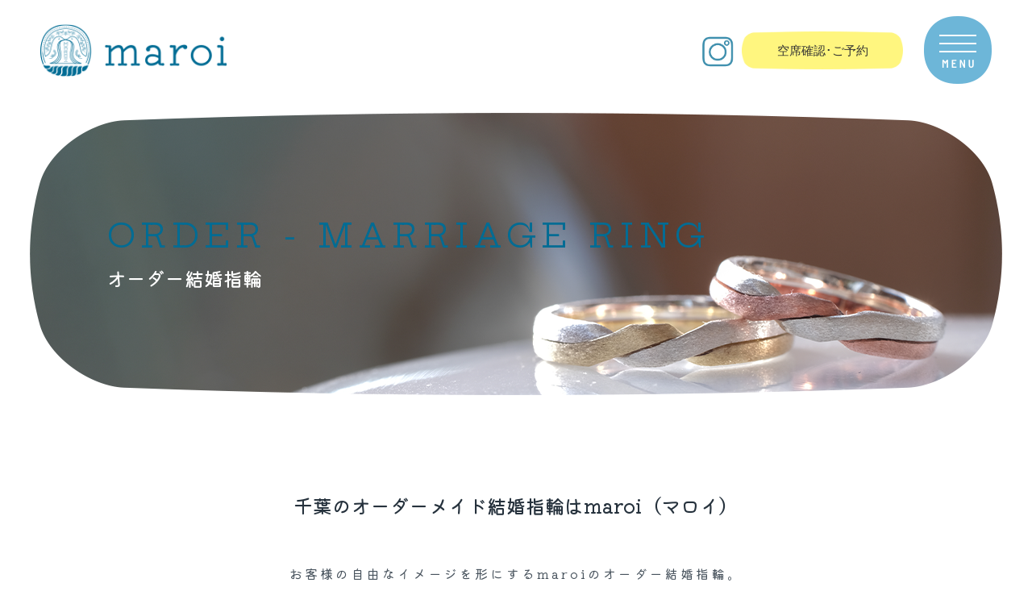

--- FILE ---
content_type: text/html; charset=UTF-8
request_url: https://maroi.jp/marriage_ring/ordermade/
body_size: 22501
content:
<!DOCTYPE html>
<html lang="ja">

<head>
  <meta charset="utf-8">
  <meta name="viewport" content="width=device-width,initial-scale=1.0">
  <meta name="format-detection" content="telephone=no">
  <meta name="thumbnail" content="https://maroi.jp/img/marriage_h/design-sample-img01.jpg" />
  <!--start 20250331 追加 og:imageの設定-->
  <meta property="og:image" content="https://maroi.jp/img/common/og_image.png" />
  <!--end 20250331 追加 og:imageの設定-->

  <!-- 20240401 追加 ディスクリプションの設定 -->
      <!-- // 20240401 追加 ディスクリプションの設定 -->

  <!-- 20241203 追加 ディスクリプションの設定 -->
    
      <!-- // 20241203 追加 ディスクリプションの設定 -->

  
		<!-- All in One SEO 4.1.5.3 -->
		<title>オーダー結婚指輪 - 千葉の結婚指輪手作りとオーダーメイドのmaroi（マロイ）</title>
		<meta name="description" content="千葉のオーダーメイド結婚指輪はmaroi（マロイ）にお任せください。お客様の自由なイメージを形にします。既成デザインをベースにしたセミオーダーと、デザインを描くところからはじまるフルオーダーをご用意しています。ご要望を気兼ねなくお聞かせください。" />
		<meta name="robots" content="max-snippet:-1, max-image-preview:large, max-video-preview:-1" />
		<meta name="google-site-verification" content="ItjNLc0mRxJuYmKcgKZeYDYYcTZmnjfFhwHm_3k1eYU" />
		<meta name="p:domain_verify" content="2fb6412c970c97adaaccd98d6de1f5be" />
		<link rel="canonical" href="https://maroi.jp/marriage_ring/ordermade/" />
		<meta property="og:locale" content="ja_JP" />
		<meta property="og:site_name" content="千葉の結婚指輪手作りとオーダーメイドのmaroi（マロイ） -" />
		<meta property="og:type" content="article" />
		<meta property="og:title" content="オーダー結婚指輪 - 千葉の結婚指輪手作りとオーダーメイドのmaroi（マロイ）" />
		<meta property="og:description" content="千葉のオーダーメイド結婚指輪はmaroi（マロイ）にお任せください。お客様の自由なイメージを形にします。既成デザインをベースにしたセミオーダーと、デザインを描くところからはじまるフルオーダーをご用意しています。ご要望を気兼ねなくお聞かせください。" />
		<meta property="og:url" content="https://maroi.jp/marriage_ring/ordermade/" />
		<meta property="article:published_time" content="2022-04-08T11:01:42+00:00" />
		<meta property="article:modified_time" content="2024-12-03T04:41:28+00:00" />
		<meta name="twitter:card" content="summary" />
		<meta name="twitter:domain" content="maroi.jp" />
		<meta name="twitter:title" content="オーダー結婚指輪 - 千葉の結婚指輪手作りとオーダーメイドのmaroi（マロイ）" />
		<meta name="twitter:description" content="千葉のオーダーメイド結婚指輪はmaroi（マロイ）にお任せください。お客様の自由なイメージを形にします。既成デザインをベースにしたセミオーダーと、デザインを描くところからはじまるフルオーダーをご用意しています。ご要望を気兼ねなくお聞かせください。" />
		<script type="application/ld+json" class="aioseo-schema">
			{"@context":"https:\/\/schema.org","@graph":[{"@type":"WebSite","@id":"https:\/\/maroi.jp\/#website","url":"https:\/\/maroi.jp\/","name":"\u5343\u8449\u306e\u7d50\u5a5a\u6307\u8f2a\u624b\u4f5c\u308a\u3068\u30aa\u30fc\u30c0\u30fc\u30e1\u30a4\u30c9\u306emaroi\uff08\u30de\u30ed\u30a4\uff09","inLanguage":"ja","publisher":{"@id":"https:\/\/maroi.jp\/#organization"}},{"@type":"Organization","@id":"https:\/\/maroi.jp\/#organization","name":"\u7d50\u5a5a\u6307\u8f2a\u624b\u4f5c\u308a\u3068\u30aa\u30fc\u30c0\u30fc\u30e1\u30a4\u30c9\u306emaroi\uff08\u30de\u30ed\u30a4\uff09\u5343\u8449","url":"https:\/\/maroi.jp\/"},{"@type":"BreadcrumbList","@id":"https:\/\/maroi.jp\/marriage_ring\/ordermade\/#breadcrumblist","itemListElement":[{"@type":"ListItem","@id":"https:\/\/maroi.jp\/#listItem","position":1,"item":{"@type":"WebPage","@id":"https:\/\/maroi.jp\/","name":"\u30db\u30fc\u30e0","description":"\u5343\u8449\u3067\u624b\u4f5c\u308a\u7d50\u5a5a\u6307\u8f2a\u3001\u30aa\u30fc\u30c0\u30fc\u30e1\u30a4\u30c9\u306e\u7d50\u5a5a\u6307\u8f2a\u306fmaroi\uff08\u30de\u30ed\u30a4\uff09\u306b\u3054\u76f8\u8ac7\u304f\u3060\u3055\u3044\u3002\u30b9\u30da\u30b7\u30e3\u30ea\u30b9\u30c8\u3068\u4f5c\u308b\u3001\u4e16\u754c\u306b\u3072\u3068\u3064\u306e\u624b\u4f5c\u308a\u7d50\u5a5a\u6307\u8f2a\u30fb\u5a5a\u7d04\u6307\u8f2a\u3002\u7d4c\u9a13\u8c4a\u5bcc\u306a\u30af\u30e9\u30d5\u30c8\u30de\u30f3\u3060\u304b\u3089\u3053\u305d\u5b9f\u73fe\u3067\u304d\u308b\u611f\u52d5\u306e\u3064\u3051\u5fc3\u5730\u3084\u6a5f\u80fd\u6027\u3092\u3001\u624b\u4f5c\u308a\u306e\u5473\u308f\u3044\u3068\u4e00\u7dd2\u306b\u672b\u6c38\u304f\u304a\u697d\u3057\u307f\u304f\u3060\u3055\u3044\u3002","url":"https:\/\/maroi.jp\/"},"nextItem":"https:\/\/maroi.jp\/marriage_ring\/#listItem"},{"@type":"ListItem","@id":"https:\/\/maroi.jp\/marriage_ring\/#listItem","position":2,"item":{"@type":"WebPage","@id":"https:\/\/maroi.jp\/marriage_ring\/","name":"\u7d50\u5a5a\u6307\u8f2a","description":"\u5343\u8449\u306e\u7d50\u5a5a\u6307\u8f2a\u306fmaroi\uff08\u30de\u30ed\u30a4\uff09\u306b\u304a\u4efb\u305b\u304f\u3060\u3055\u3044\u3002\u3069\u3053\u3092\u63a2\u3057\u3066\u3082\u898b\u3064\u3051\u3089\u308c\u306a\u3044\u201c\u305f\u3063\u305f\u3072\u3068\u3064\u201d\u3060\u304b\u3089\u3002\u304a\u3075\u305f\u308a\u3060\u3051\u306e\u30b9\u30c8\u30fc\u30ea\u30fc\u3084\u60f3\u3044\u3092\u306e\u305b\u3066\u3001\u7279\u5225\u306a\u3082\u306e\u3092\u4f5c\u308a\u4e0a\u3052\u3066\u304f\u3060\u3055\u3044\u3002","url":"https:\/\/maroi.jp\/marriage_ring\/"},"nextItem":"https:\/\/maroi.jp\/marriage_ring\/ordermade\/#listItem","previousItem":"https:\/\/maroi.jp\/#listItem"},{"@type":"ListItem","@id":"https:\/\/maroi.jp\/marriage_ring\/ordermade\/#listItem","position":3,"item":{"@type":"WebPage","@id":"https:\/\/maroi.jp\/marriage_ring\/ordermade\/","name":"\u30aa\u30fc\u30c0\u30fc\u7d50\u5a5a\u6307\u8f2a","description":"\u5343\u8449\u306e\u30aa\u30fc\u30c0\u30fc\u30e1\u30a4\u30c9\u7d50\u5a5a\u6307\u8f2a\u306fmaroi\uff08\u30de\u30ed\u30a4\uff09\u306b\u304a\u4efb\u305b\u304f\u3060\u3055\u3044\u3002\u304a\u5ba2\u69d8\u306e\u81ea\u7531\u306a\u30a4\u30e1\u30fc\u30b8\u3092\u5f62\u306b\u3057\u307e\u3059\u3002\u65e2\u6210\u30c7\u30b6\u30a4\u30f3\u3092\u30d9\u30fc\u30b9\u306b\u3057\u305f\u30bb\u30df\u30aa\u30fc\u30c0\u30fc\u3068\u3001\u30c7\u30b6\u30a4\u30f3\u3092\u63cf\u304f\u3068\u3053\u308d\u304b\u3089\u306f\u3058\u307e\u308b\u30d5\u30eb\u30aa\u30fc\u30c0\u30fc\u3092\u3054\u7528\u610f\u3057\u3066\u3044\u307e\u3059\u3002\u3054\u8981\u671b\u3092\u6c17\u517c\u306d\u306a\u304f\u304a\u805e\u304b\u305b\u304f\u3060\u3055\u3044\u3002","url":"https:\/\/maroi.jp\/marriage_ring\/ordermade\/"},"previousItem":"https:\/\/maroi.jp\/marriage_ring\/#listItem"}]},{"@type":"WebPage","@id":"https:\/\/maroi.jp\/marriage_ring\/ordermade\/#webpage","url":"https:\/\/maroi.jp\/marriage_ring\/ordermade\/","name":"\u30aa\u30fc\u30c0\u30fc\u7d50\u5a5a\u6307\u8f2a - \u5343\u8449\u306e\u7d50\u5a5a\u6307\u8f2a\u624b\u4f5c\u308a\u3068\u30aa\u30fc\u30c0\u30fc\u30e1\u30a4\u30c9\u306emaroi\uff08\u30de\u30ed\u30a4\uff09","description":"\u5343\u8449\u306e\u30aa\u30fc\u30c0\u30fc\u30e1\u30a4\u30c9\u7d50\u5a5a\u6307\u8f2a\u306fmaroi\uff08\u30de\u30ed\u30a4\uff09\u306b\u304a\u4efb\u305b\u304f\u3060\u3055\u3044\u3002\u304a\u5ba2\u69d8\u306e\u81ea\u7531\u306a\u30a4\u30e1\u30fc\u30b8\u3092\u5f62\u306b\u3057\u307e\u3059\u3002\u65e2\u6210\u30c7\u30b6\u30a4\u30f3\u3092\u30d9\u30fc\u30b9\u306b\u3057\u305f\u30bb\u30df\u30aa\u30fc\u30c0\u30fc\u3068\u3001\u30c7\u30b6\u30a4\u30f3\u3092\u63cf\u304f\u3068\u3053\u308d\u304b\u3089\u306f\u3058\u307e\u308b\u30d5\u30eb\u30aa\u30fc\u30c0\u30fc\u3092\u3054\u7528\u610f\u3057\u3066\u3044\u307e\u3059\u3002\u3054\u8981\u671b\u3092\u6c17\u517c\u306d\u306a\u304f\u304a\u805e\u304b\u305b\u304f\u3060\u3055\u3044\u3002","inLanguage":"ja","isPartOf":{"@id":"https:\/\/maroi.jp\/#website"},"breadcrumb":{"@id":"https:\/\/maroi.jp\/marriage_ring\/ordermade\/#breadcrumblist"},"datePublished":"2022-04-08T11:01:42+09:00","dateModified":"2024-12-03T04:41:28+09:00"}]}
		</script>
		<!-- All in One SEO -->


<!-- Google Tag Manager for WordPress by gtm4wp.com -->
<script data-cfasync="false" data-pagespeed-no-defer>//<![CDATA[
	var gtm4wp_datalayer_name = "dataLayer";
	var dataLayer = dataLayer || [];
//]]>
</script>
<!-- End Google Tag Manager for WordPress by gtm4wp.com --><link rel="alternate" title="oEmbed (JSON)" type="application/json+oembed" href="https://maroi.jp/wp-json/oembed/1.0/embed?url=https%3A%2F%2Fmaroi.jp%2Fmarriage_ring%2Fordermade%2F" />
<link rel="alternate" title="oEmbed (XML)" type="text/xml+oembed" href="https://maroi.jp/wp-json/oembed/1.0/embed?url=https%3A%2F%2Fmaroi.jp%2Fmarriage_ring%2Fordermade%2F&#038;format=xml" />
		<!-- This site uses the Google Analytics by MonsterInsights plugin v8.10.0 - Using Analytics tracking - https://www.monsterinsights.com/ -->
		<!-- Note: MonsterInsights is not currently configured on this site. The site owner needs to authenticate with Google Analytics in the MonsterInsights settings panel. -->
					<!-- No UA code set -->
				<!-- / Google Analytics by MonsterInsights -->
		<style id='wp-img-auto-sizes-contain-inline-css' type='text/css'>
img:is([sizes=auto i],[sizes^="auto," i]){contain-intrinsic-size:3000px 1500px}
/*# sourceURL=wp-img-auto-sizes-contain-inline-css */
</style>
<style id='wp-emoji-styles-inline-css' type='text/css'>

	img.wp-smiley, img.emoji {
		display: inline !important;
		border: none !important;
		box-shadow: none !important;
		height: 1em !important;
		width: 1em !important;
		margin: 0 0.07em !important;
		vertical-align: -0.1em !important;
		background: none !important;
		padding: 0 !important;
	}
/*# sourceURL=wp-emoji-styles-inline-css */
</style>
<style id='wp-block-library-inline-css' type='text/css'>
:root{--wp-block-synced-color:#7a00df;--wp-block-synced-color--rgb:122,0,223;--wp-bound-block-color:var(--wp-block-synced-color);--wp-editor-canvas-background:#ddd;--wp-admin-theme-color:#007cba;--wp-admin-theme-color--rgb:0,124,186;--wp-admin-theme-color-darker-10:#006ba1;--wp-admin-theme-color-darker-10--rgb:0,107,160.5;--wp-admin-theme-color-darker-20:#005a87;--wp-admin-theme-color-darker-20--rgb:0,90,135;--wp-admin-border-width-focus:2px}@media (min-resolution:192dpi){:root{--wp-admin-border-width-focus:1.5px}}.wp-element-button{cursor:pointer}:root .has-very-light-gray-background-color{background-color:#eee}:root .has-very-dark-gray-background-color{background-color:#313131}:root .has-very-light-gray-color{color:#eee}:root .has-very-dark-gray-color{color:#313131}:root .has-vivid-green-cyan-to-vivid-cyan-blue-gradient-background{background:linear-gradient(135deg,#00d084,#0693e3)}:root .has-purple-crush-gradient-background{background:linear-gradient(135deg,#34e2e4,#4721fb 50%,#ab1dfe)}:root .has-hazy-dawn-gradient-background{background:linear-gradient(135deg,#faaca8,#dad0ec)}:root .has-subdued-olive-gradient-background{background:linear-gradient(135deg,#fafae1,#67a671)}:root .has-atomic-cream-gradient-background{background:linear-gradient(135deg,#fdd79a,#004a59)}:root .has-nightshade-gradient-background{background:linear-gradient(135deg,#330968,#31cdcf)}:root .has-midnight-gradient-background{background:linear-gradient(135deg,#020381,#2874fc)}:root{--wp--preset--font-size--normal:16px;--wp--preset--font-size--huge:42px}.has-regular-font-size{font-size:1em}.has-larger-font-size{font-size:2.625em}.has-normal-font-size{font-size:var(--wp--preset--font-size--normal)}.has-huge-font-size{font-size:var(--wp--preset--font-size--huge)}.has-text-align-center{text-align:center}.has-text-align-left{text-align:left}.has-text-align-right{text-align:right}.has-fit-text{white-space:nowrap!important}#end-resizable-editor-section{display:none}.aligncenter{clear:both}.items-justified-left{justify-content:flex-start}.items-justified-center{justify-content:center}.items-justified-right{justify-content:flex-end}.items-justified-space-between{justify-content:space-between}.screen-reader-text{border:0;clip-path:inset(50%);height:1px;margin:-1px;overflow:hidden;padding:0;position:absolute;width:1px;word-wrap:normal!important}.screen-reader-text:focus{background-color:#ddd;clip-path:none;color:#444;display:block;font-size:1em;height:auto;left:5px;line-height:normal;padding:15px 23px 14px;text-decoration:none;top:5px;width:auto;z-index:100000}html :where(.has-border-color){border-style:solid}html :where([style*=border-top-color]){border-top-style:solid}html :where([style*=border-right-color]){border-right-style:solid}html :where([style*=border-bottom-color]){border-bottom-style:solid}html :where([style*=border-left-color]){border-left-style:solid}html :where([style*=border-width]){border-style:solid}html :where([style*=border-top-width]){border-top-style:solid}html :where([style*=border-right-width]){border-right-style:solid}html :where([style*=border-bottom-width]){border-bottom-style:solid}html :where([style*=border-left-width]){border-left-style:solid}html :where(img[class*=wp-image-]){height:auto;max-width:100%}:where(figure){margin:0 0 1em}html :where(.is-position-sticky){--wp-admin--admin-bar--position-offset:var(--wp-admin--admin-bar--height,0px)}@media screen and (max-width:600px){html :where(.is-position-sticky){--wp-admin--admin-bar--position-offset:0px}}
/*wp_block_styles_on_demand_placeholder:697182849e474*/
/*# sourceURL=wp-block-library-inline-css */
</style>
<style id='classic-theme-styles-inline-css' type='text/css'>
/*! This file is auto-generated */
.wp-block-button__link{color:#fff;background-color:#32373c;border-radius:9999px;box-shadow:none;text-decoration:none;padding:calc(.667em + 2px) calc(1.333em + 2px);font-size:1.125em}.wp-block-file__button{background:#32373c;color:#fff;text-decoration:none}
/*# sourceURL=/wp-includes/css/classic-themes.min.css */
</style>
<link rel="https://api.w.org/" href="https://maroi.jp/wp-json/" /><link rel="alternate" title="JSON" type="application/json" href="https://maroi.jp/wp-json/wp/v2/pages/201" /><link rel="EditURI" type="application/rsd+xml" title="RSD" href="https://maroi.jp/xmlrpc.php?rsd" />
<meta name="generator" content="WordPress 6.9" />
<link rel='shortlink' href='https://maroi.jp/?p=201' />

<!-- Google Tag Manager for WordPress by gtm4wp.com -->
<script data-cfasync="false" data-pagespeed-no-defer>//<![CDATA[
	var dataLayer_content = {"pagePostType":"page","pagePostType2":"single-page","pagePostAuthor":"trivemedia"};
	dataLayer.push( dataLayer_content );//]]>
</script>
<script data-cfasync="false">//<![CDATA[
(function(w,d,s,l,i){w[l]=w[l]||[];w[l].push({'gtm.start':
new Date().getTime(),event:'gtm.js'});var f=d.getElementsByTagName(s)[0],
j=d.createElement(s),dl=l!='dataLayer'?'&l='+l:'';j.async=true;j.src=
'//www.googletagmanager.com/gtm.'+'js?id='+i+dl;f.parentNode.insertBefore(j,f);
})(window,document,'script','dataLayer','GTM-T4GJQC5');//]]>
</script>
<!-- End Google Tag Manager -->
<!-- End Google Tag Manager for WordPress by gtm4wp.com -->		<style type="text/css" id="wp-custom-css">
			/* カレンダーの背景色と重なり順を修正 */
#ui-datepicker-div {
    background-color: #ffffff !important; /* 背景を白にする */
    z-index: 9999 !important; /* 最前面に表示する */
    border: 1px solid #cccccc !important; /* 枠線をつける */
    box-shadow: 0 5px 15px rgba(0,0,0,0.2); /* 影をつけて浮いているように見せる */
    padding: 10px !important;
    max-width: 300px; /* 横幅が広がりすぎないようにする */
}

/* カレンダー内のテーブル表示崩れを修正 */
.ui-datepicker-calendar {
    width: 100% !important;
    background-color: #fff !important;
    border-collapse: collapse !important;
}

.ui-datepicker-calendar td, 
.ui-datepicker-calendar th {
    text-align: center !important;
    padding: 5px !important;
}

.ui-datepicker-header {
    background-color: #f0f0f0;
    padding: 5px;
    margin-bottom: 5px;
    text-align: center;
}		</style>
		  <link rel="icon" href="https://maroi.jp/img/common/favicon.ico">

  <link rel="stylesheet" type="text/css" href="https://maroi.jp/css/reset.css">
  <link rel="stylesheet" type="text/css" href="https://maroi.jp/css/base.css">
  <link rel="stylesheet" type="text/css" href="https://maroi.jp/css/module.css">
  <link rel="stylesheet" type="text/css" href="https://maroi.jp/css/aos.css">
  <link rel="stylesheet" type="text/css" href="https://maroi.jp/css/parts.css">
  <link rel="stylesheet" type="text/css" href="https://maroi.jp/css/parts_sp.css">

  <link href="https://fonts.googleapis.com/css2?family=Hepta+Slab&display=swap" rel="stylesheet">
  <link href="https://fonts.googleapis.com/css2?family=Kiwi+Maru:wght@400;500&display=swap" rel="stylesheet">

  <script type="text/javascript" src="https://maroi.jp/js/jquery.js"></script>
  <script type="text/javascript" src="https://maroi.jp/js/slick.min.js"></script>
  <script type="text/javascript" src="https://maroi.jp/js/aos.js"></script>
  <script type="text/javascript" src="https://maroi.jp/js/common.js"></script>

  <meta name="facebook-domain-verification" content="ikomjot7uxgpxy8fd5e4fn8bny77x8" />
</head>

<body>

  <div id="container">
    <!--================= Header start ===================-->
    <header class="header">
      <div class="header__inner">
        <div class="sitelogo"><a href="https://maroi.jp/"><img
              src="https://maroi.jp/img/common/header-logo.png" alt="maroi ロゴ"></a></div>

        <div class="header__block">
          <div class="header__reserve">
            <a href="https://maroi.jp/reserve/">空席確認･ご予約</a>
          </div>

          <!-- instagram -->
          <div class="header__instagram">
            <a href="https://www.instagram.com/atelier_maroi/?next=%2F" target="_blank" rel="nofollow">
              <!-- 20250430 Xのリンク設定 -->
              <img src="https://maroi.jp/wp-content/uploads/2025/04/20250430_icon-insta.png" alt="instagram icon" class="sns-icon">
              <!-- //20250430 Xのリンク設定 -->
            </a>
          </div>

          <div class="header__menu">
            <input id="drawer-checkbox" type="checkbox">
            <label id="drawer-icon" for="drawer-checkbox"><span></span></label>
            <nav id="drawer-content">
              <div class="gNav">
                <div class="gNav__head">
                  <div class="gNav__logo"><a href="https://maroi.jp/"><img
                        src="https://maroi.jp/img/common/header-logo.png" alt="maroi ロゴ"></a>
                  </div>
                  <div class="gNav___reserve">
                    <a href="https://maroi.jp/reserve/">空席確認･ご予約</a>
                  </div>
                </div>
                <div class="gNav__inner">
                  <div class="gNav__menu">
                    <div class="gNav__block">

                      <div class="gNav__item">
                        <a href="https://maroi.jp/about/" class="gNav__link">
                          <p class="textEn fontEn">ABOUT</p>
                          <p class="text">maroiについて</p>
                        </a>
                      </div>
                      <div class="gNav__item">
                        <a href="https://maroi.jp/marriage_ring/" class="gNav__link">
                          <p class="textEn fontEn">MARRIAGE RING</p>
                          <p class="text">結婚指輪</p>
                        </a>
                        <a href="https://maroi.jp/marriage_ring/handmade/"
                          class="gNav__link -secondary">
                          <p class="textEn fontEn">HANDMADE</p>
                          <p class="text">手作り結婚指輪</p>
                        </a>
                        <a href="https://maroi.jp/marriage_ring/ordermade/"
                          class="gNav__link -secondary">
                          <p class="textEn fontEn">MADE-TO-ORDER</p>
                          <!--start 20241225 追加 顧客要望(メニューの修正)-->
                          <p class="text">オーダー結婚指輪</p>
                          <!--end 20241225 追加 顧客要望(メニューの修正)-->
                        </a>
                      </div>
                      <div class="gNav__item">
                        <a href="https://maroi.jp/engagement_ring/" class="gNav__link">
                          <p class="textEn fontEn">ENGAGEMENT RING</p>
                          <p class="text">婚約指輪</p>
                        </a>
                        <a href="https://maroi.jp/engagement_ring/handmade/"
                          class="gNav__link -secondary">
                          <p class="textEn fontEn">HANDMADE</p>
                          <p class="text">手作り婚約指輪</p>
                        </a>
                        <a href="https://maroi.jp/engagement_ring/ordermade/"
                          class="gNav__link -secondary">
                          <p class="textEn fontEn">MADE-TO-ORDER</p>
                          <p class="text">オーダー婚約指輪</p>
                        </a>
                      </div>
                      <!-- ▼20251112 メニュー順番変更 -->
                      <div class="gNav__item">
                        <a href="https://maroi.jp/pairing/" class="gNav__link">
                          <p class="textEn fontEn">PAIR RING</p>
                          <p class="text">手作りペアリング</p>
                        </a>
                      </div>
                      <!-- ▲20251112 メニュー順番変更 -->
                    </div>
                    <div class="gNav__block -secondary">

                      <div class="gNav__item">
                        <a href="https://maroi.jp/price/" class="gNav__link">
                          <p class="textEn fontEn">PRICE</p>
                          <p class="text">価格</p>
                        </a>
                      </div>

                      <div class="gNav__item">
                        <a href="https://maroi.jp/case/" class="gNav__link">
                          <p class="textEn fontEn">CASE</p>
                          <p class="text">制作事例</p>
                        </a>
                      </div>

                      <div class="gNav__item">
                        <a href="https://maroi.jp/voice/" class="gNav__link">
                          <p class="textEn fontEn">VOICE</p>
                          <p class="text">お客様の声</p>
                        </a>
                      </div>

                      <div class="gNav__item">
                        <a href="https://maroi.jp/shop/" class="gNav__link">
                          <p class="textEn fontEn">SHOP</p>
                          <p class="text">店舗情報</p>
                        </a>
                      </div>

                      <div class="gNav__item">
                        <a href="https://maroi.jp/aftercare/" class="gNav__link">
                          <p class="textEn fontEn">AFTERCARE</p>
                          <p class="text">アフターケア</p>
                        </a>
                      </div>

                      <div class="gNav__item">
                        <a href="https://maroi.jp/faq/" class="gNav__link">
                          <p class="textEn fontEn">FAQ</p>
                          <p class="text">よくある質問</p>
                        </a>
                      </div>

                      <div class="gNav__item">
                        <a href="https://maroi.jp/blog/" class="gNav__link">
                          <p class="textEn fontEn">BLOG</p>
                          <p class="text">ブログ</p>
                        </a>
                      </div>

                      <div class="gNav__item">
                        <a href="https://maroi.jp/inquiry/" class="gNav__link">
                          <p class="textEn fontEn">INQUIRY</p>
                          <p class="text">お問い合わせ</p>
                        </a>
                      </div>

                    </div>
                  </div>

                  <script type="application/ld+json">
                    {
                    "@context": "https://schema.org",
                    "@type": "SiteNavigationElement",
                    "hasPart": [
                    {
                    "@type": "WebPage",
                    "name": "ホーム",
                    "url": "https://maroi.jp/"
                    },
                    {
                    "@type": "WebPage",
                    "name": "ABOUT",
                    "url": "https://maroi.jp/about/"
                    },
                    {
                    "@type": "WebPage",
                    "name": "手作りペアリング",
                    "url": "https://maroi.jp/pairing/"
                    },
                    {
                    "@type": "WebPage",
                    "name": "結婚指輪",
                    "url": "https://maroi.jp/marriage_ring/"
                    },
                    {
                    "@type": "WebPage",
                    "name": "手作り結婚指輪",
                    "url": "https://maroi.jp/marriage_ring/handmade/"
                    },
                    {
                    "@type": "WebPage",
                    "name": "オーダー結婚指輪",
                    "url": "https://maroi.jp/marriage_ring/ordermade/"
                    },
                    {
                    "@type": "WebPage",
                    "name": "婚約指輪",
                    "url": "https://maroi.jp/engagement_ring/"
                    },
                    {
                    "@type": "WebPage",
                    "name": "手作り婚約指輪",
                    "url": "https://maroi.jp/engagement_ring/handmade/"
                    },
                    {
                    "@type": "WebPage",
                    "name": "オーダー婚約指輪",
                    "url": "https://maroi.jp/engagement_ring/ordermade/"
                    },
                    {
                    "@type": "WebPage",
                    "name": "価格について",
                    "url": "https://maroi.jp/price/"
                    },
                    {
                    "@type": "WebPage",
                    "name": "制作事例",
                    "url": "https://maroi.jp/case/"
                    },
                    {
                    "@type": "WebPage",
                    "name": "お客様の声",
                    "url": "https://maroi.jp/voice/"
                    },
                    {
                    "@type": "WebPage",
                    "name": "ショップ情報",
                    "url": "https://maroi.jp/shop/"
                    },
                    {
                    "@type": "WebPage",
                    "name": "アフターケア",
                    "url": "https://maroi.jp/aftercare/"
                    },
                    {
                    "@type": "WebPage",
                    "name": "よくある質問",
                    "url": "https://maroi.jp/faq/"
                    },
                    {
                    "@type": "WebPage",
                    "name": "ブログ",
                    "url": "https://maroi.jp/blog/"
                    },
                    {
                    "@type": "WebPage",
                    "name": "お問い合わせ",
                    "url": "https://maroi.jp/inquiry/"
                    },
                    {
                    "@type": "WebPage",
                    "name": "空席確認・ご予約",
                    "url": "https://maroi.jp/reserve/"
                    }
                    ]
                    }
                  </script>
                  
                  <div class="gNav__bottm">
                    <div class="gNav__privacy"><a href="https://maroi.jp/privacy/">プライバシーポリシー</a></div>
                    <div class="gNav__sns">
                      <ul>
                        <!-- 20250430 Xのリンク設定 -->
                        <li>
                          <a href="https://www.instagram.com/atelier_maroi/" target="_blank" rel="nofollow">
                            <img
                              src="https://maroi.jp/wp-content/uploads/2025/04/20250430_icon-insta.png" class="iconIg"
                              alt="instagram">
                          </a>
                        </li>
                        <li>
                            <a href="https://x.com/atelier_maroi" target="_blank" rel="nofollow">
                                <img
                                 src="https://maroi.jp/wp-content/uploads/2025/04/20250430_icon-x.png" class="iconIg"
                                 alt="x">
                            </a>
                        </li>
                        <!-- //20250430 Xのリンク設定 -->
                      </ul>
                    </div>
                  </div>

                  <!-- 20240906 営業時間 -->
                  <div class="gNac_hour_sp displaySP">営業時間 10:00 ～ 18:00</div>
                  <!-- //20240906 営業時間 -->

                </div>
              </div>
            </nav>
          </div>

        </div>
      </div>
      <style>
        .top_btn {
          position: fixed;
          bottom: 5%;
          right: 2.5%;
          cursor: pointer;
          transition: all 0.5s;
          background-color: #6db6d8;
          width: 60px;
          height: 60px;
          border-radius: 50%;
          transform: rotate(-45deg);
          opacity: 0;
        }
        .top_btn::before {
          content: "";
          width: 12px;
          height: 12px;
          border: 0;
          border-top: solid 4px #fff;
          border-right: solid 4px #fff;
          border-radius: 10%;
          position: absolute;
          top: 50%;
          left: 50%;
          transform: translate(-50%, -50%);
          margin: 2px 0px 0px -2px;
        }
        .top_btn:hover {
          opacity: 0.7;
          transition: all 0.5s;
        }
      </style>
      <div class="top_btn"></div>
      <script>
        const top_btn = document.querySelector(".top_btn");
        
        top_btn.addEventListener("click", scroll_top);

        function scroll_top() {
          window.scroll({
            top: 0, behavior:"smooth"
          });
        }

        window.addEventListener("scroll", scroll_event);
        function scroll_event() {
          if(window.pageYOffset > 100) {
            top_btn.style.opacity ="1";
          } else if (window.pageYOffset < 100) {
            top_btn.style.opacity ="0";
          }
        }
      </script>
    </header>
    <!--================= //Header end ===================-->
<!--================= Content start ==================-->
<main class="content page-mo">
  <div class="pageFv">
    <div class="pageFv__block">
      <div class="pageFv__title">
        <h2 class="textEn fontEn">ORDER - <br class="disnon-pc">MARRIAGE RING</h2>
        <span class="text font01">オーダー結婚指輪</span>
      </div>
    </div>
    <figure><img src="/img/marriage_o/fv_pc.png" class="switch" alt="MARRIAGE RING"></figure>

  </div>
    <h1 class="font01 sub-page-title-h1">千葉のオーダーメイド結婚指輪は<br class="disnon-pc">maroi（マロイ）</h1>
  <section class="courseAbout font02">
    <div class="courseAbout__text">
      <p>お客様の自由なイメージを形にする<br class="disnon-pc">maroiのオーダー結婚指輪。<br>
        既成デザインをベースにしたセミオーダーと、<br>
        デザインを描くところからはじまるフルオーダーをご用意しています。<br>
        シンプルなデザインからこだわりのデザインまで、<br>
        ご要望を気兼ねなくお聞かせください。</p>
    </div>
  </section>



  <section class="feature bgBlue">
    <div class="sectionTitle">
      <h2 class="textEn leaf">FEATURE</h2>
      <span class="text">maroiのこだわり</span>
    </div>

    <div class="feature__content">
      <div class="feature__item">
        <div class="feature__img">
          <p><img src="/img/marriage_o/feature-img01.png" alt="日常を彩る結婚指輪"></p>
        </div>
        <div class="feature__block">
          <p class="feature__headline font02">アレンジ自由自在の<br class="disnon-sp">セミオーダー</p>
          <div class="feature__text">
            <p>アトリエで用意しているたくさんの既成デザインから、お気に入りを見つけて、それをベースに、素材、幅、厚み、装飾、宝石の種類や数などを自由にアレンジ。既成品にピンとくるものがない、選択肢の中から選びたいという方にぴったりです。</p>
          </div>
        </div>
      </div>
      <div class="feature__item">
        <div class="feature__img">
          <p><img src="/img/marriage_o/feature-img02.png" alt="デザイン画を描き起こすフルオーダー"></p>
        </div>
        <div class="feature__block">
          <p class="feature__headline font02">デザイン画を描き起こす<br class="disnon-sp">フルオーダー</p>
          <div class="feature__text">
            <p>真っ白な紙から。だから特別感もひとしお。デザイナー兼クラフトマンの職人が、おふたりのためだけにデザインを起こします。具体的なイメージがない方でもご安心ください。お好みやライフスタイル、エピソードなどを伺いながらデザインをご提案いたします。</p>
          </div>
        </div>
      </div>
      <div class="feature__item">
        <div class="feature__img">
          <p><img src="/img/marriage_o/feature-img03.png" alt="結婚指輪にふさわしい技術と素材"></p>
        </div>
        <div class="feature__block">
          <p class="feature__headline font02">結婚指輪にふさわしい<br class="disnon-sp">技術と素材</p>
          <div class="feature__text">
            <p>オーダーした結婚指輪をあつらえるのは、長年ブライダルジュエリーの世界で経験を積んだ熟練のクラフトマン。ブライダルリングとしてふさわしい金属素材やダイヤモンドをはじめとする宝石を使って、デザインを丁寧に、忠実に再現することができます。</p>
          </div>
        </div>
      </div>
    </div>


    <div class="btnReserve"><a href="/reserve/">空席確認･ご予約はこちら</a></div>

  </section>

  <!-- Design -->
  <section class="design">
    <div class="design__head bgBlue02">
      <div class="sectionTitle">
        <h2 class="textEn">DESIGN</h2>
        <span class="text">選べるデザイン</span>
      </div>
    </div>
    <div class="design__wrapper">
      <!-- material -->
      <div class="design__content">
        <div class="design__title">
          <h3 class="title fontEn">MATERIAL</h3>
          <p class="text">結婚指輪・婚約指輪の素材は、日常で身につけるのにふさわしい耐久性に優れた5種類をご用意しています。</p>
        </div>
        <div class="design__block">
          <div class="material">
            <div class="design__list">
              <div class="design__item">
                <div class="design__img">
                  <p class="radius01"><img src="/img/common/material/material01.jpg" loading="lazy" alt="プラチナ900（Pt900）"></p>
                </div>
                <div class="design__name">
                  <h4>プラチナ900（Pt900）</h4>
                </div>
                <div class="design__text">
                  <p>白くシャープな輝きが魅力の、ブライダルジュエリーの定番素材。傷がつきにくく変色しづらい素材なので毎日身につける結婚指輪の素材としておすすめです。</p>
                </div>
              </div>
              <div class="design__item">
                <div class="design__img">
                  <p class="radius01"><img src="/img/common/material/material02.jpg" loading="lazy" alt="K18イエローゴールド（K18YG）"></p>
                </div>
                <div class="design__name">
                  <h4>K18イエローゴールド（K18YG）</h4>
                </div>
                <div class="design__text">
                  <p>ゴージャスでクラシカルな雰囲気の素材は、近年人気が高まってきています。“イエベ”肌の方にぴったりな、黄金色の本来のゴールドの輝きがお楽しみいただけます。</p>
                </div>
              </div>
              <div class="design__item">
                <div class="design__img">
                  <p class="radius01"><img src="/img/common/material/material03.jpg" loading="lazy" alt="K18グリーンゴールド（K18GG）"></p>
                </div>
                <div class="design__name">
                  <h4>K18グリーンゴールド（K18GG）</h4>
                </div>
                <div class="design__text">
                  <p>イエローゴールドよりも軽やかな爽やかな色合いが魅力のゴールド素材。取り扱う店舗が非常に少なく、特に珍しいカラーゴールド素材です。</p>
                </div>
              </div>
              <div class="design__item">
                <div class="design__img">
                  <p class="radius01"><img src="/img/common/material/material04.jpg" loading="lazy" alt="K18ホワイトゴールド（K18WG）"></p>
                </div>
                <div class="design__name">
                  <h4>K18ホワイトゴールド（K18WG）</h4>
                </div>
                <div class="design__text">
                  <p>パラジウムと銀を加えることで深みのある渋い銀色を発色するゴールド素材。プラチナより落ち着いた銀色で、上品さを演出してくれます。</p>
                </div>
              </div>
              <div class="design__item">
                <div class="design__img">
                  <p class="radius01"><img src="/img/common/material/material05.jpg" loading="lazy" alt="K18ピンクゴールド（K18PG）"></p>
                </div>
                <div class="design__name">
                  <h4>K18ピンクゴールド（K18PG）</h4>
                </div>
                <div class="design__text">
                  <p>パラジウムと銅を含むことで柔らかいピンクを発色するゴールド。肌なじみがよく、落ち着いた印象を与えてくれることから、近年は男性からも人気を集めています。</p>
                </div>
              </div>
            </div>
          </div>
        </div>
      </div>
      <!-- //material -->

      <!-- birthstone -->
      <div class="design__content">
        <div class="design__title">
          <h3 class="title fontEn">BIRTH STONE</h3>
          <p class="text">誕生石は外側に埋め込めば華やかに、内側にシークレットストーンとして埋め込めばふたりだけのヒミツに。お誕生日や記念日の誕生石を選ぶだけでなく、お好きな色や石言葉で選ぶのもおすすめです。</p>
        </div>
        <div class="design__block -birthstone">
          <div class="birthstone">
            <div class="birthstone__list">
              <div class="birthstone__item">
                <div class="birthstone__img">
                  <p><img src="/img/common/birthstone/stone01.png" loading="lazy" alt="ガーネット"></p>
                </div>
                <div class="birthstone__block">
                  <p class="birthstone__month">1月</p>
                  <p class="birthstone__name">ガーネット</p>
                  <p class="birthstone__text">真実・忠実</p>
                </div>
              </div>
              <div class="birthstone__item">
                <div class="birthstone__img">
                  <p><img src="/img/common/birthstone/stone02.png" loading="lazy" alt="アメシスト"></p>
                </div>
                <div class="birthstone__block">
                  <p class="birthstone__month">2月</p>
                  <p class="birthstone__name">アメシスト</p>
                  <p class="birthstone__text">誠実・心の平和</p>
                </div>
              </div>
              <div class="birthstone__item">
                <div class="birthstone__img">
                  <p><img src="/img/common/birthstone/stone03.png" loading="lazy" alt="アクアマリン"></p>
                </div>
                <div class="birthstone__block">
                  <p class="birthstone__month">3月</p>
                  <p class="birthstone__name">アクアマリン</p>
                  <p class="birthstone__text">勇敢・聡明</p>
                </div>
              </div>
              <div class="birthstone__item">
                <div class="birthstone__img">
                  <p><img src="/img/common/birthstone/stone04.png" loading="lazy" alt="ダイヤモンド"></p>
                </div>
                <div class="birthstone__block">
                  <p class="birthstone__month">4月</p>
                  <p class="birthstone__name">ダイヤモンド</p>
                  <p class="birthstone__text">無垢・永遠の絆</p>
                </div>
              </div>
              <div class="birthstone__item">
                <div class="birthstone__img">
                  <p><img src="/img/common/birthstone/stone05.png" loading="lazy" alt="エメラルド"></p>
                </div>
                <div class="birthstone__block">
                  <p class="birthstone__month">5月</p>
                  <p class="birthstone__name">エメラルド</p>
                  <p class="birthstone__text">幸福・幸運</p>
                </div>
              </div>
              <div class="birthstone__item">
                <div class="birthstone__img">
                  <p><img src="/img/common/birthstone/stone06.png" loading="lazy" alt="ムーンストーン"></p>
                </div>
                <div class="birthstone__block">
                  <p class="birthstone__month">6月</p>
                  <p class="birthstone__name">ムーンストーン</p>
                  <p class="birthstone__text">健康・長寿・富</p>
                </div>
              </div>
              <div class="birthstone__item">
                <div class="birthstone__img">
                  <p><img src="/img/common/birthstone/stone07.png" loading="lazy" alt="ルビー"></p>
                </div>
                <div class="birthstone__block">
                  <p class="birthstone__month">7月</p>
                  <p class="birthstone__name">ルビー</p>
                  <p class="birthstone__text">愛情・情熱</p>
                </div>
              </div>
              <div class="birthstone__item">
                <div class="birthstone__img">
                  <p><img src="/img/common/birthstone/stone08.png" loading="lazy" alt="ペリドット"></p>
                </div>
                <div class="birthstone__block">
                  <p class="birthstone__month">8月</p>
                  <p class="birthstone__name">ペリドット</p>
                  <p class="birthstone__text">夫婦の幸運・和合</p>
                </div>
              </div>
              <div class="birthstone__item">
                <div class="birthstone__img">
                  <p><img src="/img/common/birthstone/stone09.png" loading="lazy" alt="サファイア"></p>
                </div>
                <div class="birthstone__block">
                  <p class="birthstone__month">9月</p>
                  <p class="birthstone__name">サファイア</p>
                  <p class="birthstone__text">慈愛・誠実</p>
                </div>
              </div>
              <div class="birthstone__item">
                <div class="birthstone__img">
                  <p><img src="/img/common/birthstone/stone10.png" loading="lazy" alt="トルマリン"></p>
                </div>
                <div class="birthstone__block">
                  <p class="birthstone__month">10月</p>
                  <p class="birthstone__name">トルマリン</p>
                  <p class="birthstone__text">無邪気・友情</p>
                </div>
              </div>
              <div class="birthstone__item">
                <div class="birthstone__img">
                  <p><img src="/img/common/birthstone/stone11.png" loading="lazy" alt="トパーズ"></p>
                </div>
                <div class="birthstone__block">
                  <p class="birthstone__month">11月</p>
                  <p class="birthstone__name">トパーズ</p>
                  <p class="birthstone__text">誠実・希望</p>
                </div>
              </div>
              <div class="birthstone__item">
                <div class="birthstone__img">
                  <p><img src="/img/common/birthstone/stone12.png" loading="lazy" alt="タンザナイト"></p>
                </div>
                <div class="birthstone__block">
                  <p class="birthstone__month">12月</p>
                  <p class="birthstone__name">タンザナイト</p>
                  <p class="birthstone__text">成功・平和</p>
                </div>
              </div>
            </div>
          </div>
        </div>
      </div>
      <!-- //birthstone -->

      <!-- finish -->
      <div class="design__content">
        <div class="design__title">
          <h3 class="title fontEn">FINISH</h3>
          <p class="text">出来上がった指輪の表面に仕上げを施して完成。仕上げの方法は6種類からお選びいただけます。</p>
        </div>
        <div class="design__block">
          <div class="finish">
            <div class="design__list">
              <div class="design__item">
                <div class="design__img">
                  <p class="radius01"><img src="/img/common/finish/finish01.jpg" loading="lazy" alt="鏡面"></p>
                </div>
                <div class="design__name">
                  <h4>鏡面</h4>
                </div>
                <div class="design__text">
                  <p>鏡のようにピカピカに磨き上げる仕上げ。地金自体の輝きが存分にお楽しみいただける、ブライダルジュエリーの定番の仕上げです。</p>
                </div>
              </div>
              <div class="design__item">
                <div class="design__img">
                  <p class="radius01"><img src="/img/common/finish/finish02.jpg" loading="lazy" alt="ヘアライン"></p>
                </div>
                <div class="design__name">
                  <h4>ヘアライン</h4>
                </div>
                <div class="design__text">
                  <p>文字通り、髪の毛のように細いラインを一定方向に入れていく加工です。ラインに沿って光が反射するので、シャープでクールな印象に。</p>
                </div>
              </div>
              <div class="design__item">
                <div class="design__img">
                  <p class="radius01"><img src="/img/common/finish/finish03.jpg" loading="lazy" alt="ホーニング（サンドブラスト）"></p>
                </div>
                <div class="design__name">
                  <h4>ホーニング（サンドブラスト）</h4>
                </div>
                <div class="design__text">
                  <p>ガラスのビーズを吹き付けることでつや消しのテクスチャーを付けるマット加工。つやがない柔らかな輝きで、優しい雰囲気に仕上がります。</p>
                </div>
              </div>
              <div class="design__item">
                <div class="design__img">
                  <p class="radius01"><img src="/img/common/finish/finish04.jpg" loading="lazy" alt="スターダスト"></p>
                </div>
                <div class="design__name">
                  <h4>スターダスト</h4>
                </div>
                <div class="design__text">
                  <p>ザラザラとした加工を施すことで、つやを消す仕上げ。ホーニングよりも荒いテクスチャで、まるで星が散りばめられたようにキラキラ輝きます。</p>
                </div>
              </div>
              <div class="design__item">
                <div class="design__img">
                  <p class="radius01"><img src="/img/common/finish/finish05.jpg" loading="lazy" alt="ダイヤモンド（グリッター）"></p>
                </div>
                <div class="design__name">
                  <h4>ダイヤモンド（グリッター）</h4>
                </div>
                <div class="design__text">
                  <p>ダイヤの粒子を使った工具で表面に傷をつけていく仕上げ。細やかなラメを敷き詰めたようなゴージャスさが魅力です。</p>
                </div>
              </div>
              <div class="design__item">
                <div class="design__img">
                  <p class="radius01"><img src="/img/common/finish/finish06.jpg" loading="lazy" alt="スコッチ（アンティーク）"></p>
                </div>
                <div class="design__name">
                  <h4>スコッチ（アンティーク）</h4>
                </div>
                <div class="design__text">
                  <p>指輪の表面に細かな傷をつけたマット加工。カジュアルさが魅力の仕上げで、傷が目立ちにくいというメリットも。</p>
                </div>
              </div>
            </div>
          </div>
        </div>
      </div>
      <!-- //finish -->

      <!-- option -->
      <div class="design__content">
        <div class="design__title">
          <h3 class="title fontEn">OPTION</h3>
          <p class="text">もっと自分だけのデザインに。表記以外のデザインを承れることがございますので、ぜひお気軽にご相談ください。</p>
        </div>
        <div class="design__block">
          <div class="option">
            <div class="design__list">
              <div class="design__item">
                <div class="design__img">
                  <p class="radius01"><img src="/img/common/option/option01.jpg" loading="lazy" alt="ミルグレイン"></p>
                </div>
                <div class="design__name">
                  <h4>ミルグレイン</h4>
                </div>
                <div class="design__text">
                  <p>リング中央や上下に入れる小さな粒の装飾。アンティーク調のリッチな雰囲気で人気の加工です。</p>
                </div>
              </div>
              <div class="design__item">
                <div class="design__img">
                  <p class="radius01"><img src="/img/common/option/option02.jpg" loading="lazy" alt="レーザー刻印"></p>
                </div>
                <div class="design__name">
                  <h4>レーザー刻印</h4>
                </div>
                <div class="design__text">
                  <p>レーザー光線を使って指輪の内側に文字入れする加工。手書きのサインやイラストも刻印できます。</p>
                </div>
              </div>
              <div class="design__item">
                <div class="design__img">
                  <p class="radius01"><img src="/img/common/option/option03.jpg" loading="lazy" alt="コンビネーション"></p>
                </div>
                <div class="design__name">
                  <h4>コンビネーション</h4>
                </div>
                <div class="design__text">
                  <p>プラチナとイエローゴールドなど、異なる2つ以上の素材を組み合わせた加工。ファッション性の高さが魅力。</p>
                </div>
              </div>
              <div class="design__item">
                <div class="design__img">
                  <p class="radius01"><img src="/img/common/option/option04.jpg" loading="lazy" alt="メビウス"></p>
                </div>
                <div class="design__name">
                  <h4>メビウス</h4>
                </div>
                <div class="design__text">
                  <p>ぐるりと1周または半周程度ひねりを加えた加工。永遠を意味するメビウスの輪をモチーフにしています。</p>
                </div>
              </div>
              <div class="design__item">
                <div class="design__img">
                  <p class="radius01"><img src="/img/common/option/option05.jpg" loading="lazy" alt="ウェーブ"></p>
                </div>
                <div class="design__name">
                  <h4>ウェーブ</h4>
                </div>
                <div class="design__text">
                  <p>V字やS字など、柔らかにカーブしているデザイン。指なじみが良く、優しい印象を与えてくれます。</p>
                </div>
              </div>
              <div class="design__item">
                <div class="design__img">
                  <p class="radius01"><img src="/img/common/option/option06.jpg" loading="lazy" alt="ハンマーテクスチャー"></p>
                </div>
                <div class="design__name">
                  <h4>ハンマーテクスチャー</h4>
                </div>
                <div class="design__text">
                  <p>金づちで叩いて模様をつけたデザイン。金づちの種類や叩き方によって異なる表情を見せてくれます。</p>
                </div>
              </div>
            </div>
          </div>
        </div>
      </div>
      <!-- //option -->

      <!-- full order -->
      <section class="designFull bgBlue">
        <div class="designFull__textEn"><p class="text fontEn">FULL ORDER</p></div>
        <div class="designFull__inner">
          <div class="designFull__img">
            <p class="radius02"><img src="/img/marriage_o/fullorder-img.jpg" alt="もっと自由にフルオーダー"></p>
          </div>
          <div class="designFull__block">
            <h3 class="designFull__title font02">もっと自由にフルオーダー</h3>
            <p class="designFull_text">デザイナー兼クラフトマンの職人が、<br>おふたりのためだけにデザインを起こす<br>フルオーダーもあります。</p>
          </div>
        </div>
      </section>
      <!-- //full order -->

      <div class="btnReserve"><a href="/reserve/">空席確認･ご予約はこちら</a></div>

    </div>
  </section>
  <!-- //Design -->

  <!-- Design Sample -->
  <section class="desginSample">
    <div class="sectionTitle">
      <h2 class="textEn">DESIGN SAMPLE</h2>
      <span class="text">このような指輪をお作りいただけます</span>
    </div>

    <div class="desginSample__slide">
      <ul class="slide">
        <li>
          <p class="img radius01"><img src="/img/marriage_o/design-sample-img01.jpg" alt="作品の指輪"></p>
          <div class="caseList__tag">
            <ul>
            <li>プラチナ900 (Pt900) K18ピンクゴールド</li><li>3.5mm 4mm以上</li><li>ヘアライン</li><li>コンビネーション</li><li>ウェーブ</li>
            </ul>
          </div>
        </li>
        <li>
          <p class="img radius01"><img src="/img/marriage_o/design-sample-img02.jpg" alt="作品の指輪"></p>
          <div class="caseList__tag">
            <ul>
            <li>プラチナ900 (Pt900) K18イエローゴールド</li><li>4mm以上</li><li>鏡面</li><li>コンビネーション</li><li>ウェーブ</li>
            </ul>
          </div>
        </li>
        <li>
          <p class="img radius01"><img src="/img/marriage_o/design-sample-img03.jpg" alt="作品の指輪"></p>
          <div class="caseList__tag">
            <ul>
            <li>プラチナ900(Pt900)</li><li>2mm 2.5mm</li><li>鏡面</li><li>ウェーブ</li>
            </ul>
          </div>
        </li>
        <li>
          <p class="img radius01"><img src="/img/marriage_o/design-sample-img04.jpg" alt="作品の指輪"></p>
          <div class="caseList__tag">
            <ul>
            <li>K18ホワイトゴールド</li><li>2mm 2.5mm</li><li>鏡面</li><li>ダイヤモンド</li><li>ウェーブ</li>
            </ul>
          </div>
        </li>
        <li>
          <p class="img radius01"><img src="/img/marriage_o/design-sample-img05.jpg" alt="作品の指輪"></p>
          <div class="caseList__tag">
            <ul>
            <li>K18ホワイトゴールド K18ピンクゴールド</li><li>3mm 4mm以上</li><li>鏡面</li><li>ミルグレイン</li><li>コンビネーション</li>
            </ul>
          </div>
        </li>
        <li>
          <p class="img radius01"><img src="/img/marriage_o/design-sample-img06.jpg" alt="作品の指輪"></p>
          <div class="caseList__tag">
            <ul>
            <li>プラチナ900(Pt900)　K18グリーンゴールド　K18ピンクゴールド</li><li>3㎜</li><li>ヘアライン</li><li>コンビネーション</li>
            </ul>
          </div>
        </li>
      </ul>
    </div>

    <div class="btn01">
      <a href="/case/">お客様の作品集はこちら</a>
    </div>

  </section>
  <!-- //Design Sample -->

  <!-- Flow -->
  <section class="flow">
    <div class="flow__inner">
      <div class="sectionTitle">
        <h2 class="textEn">FLOW</h2>
        <span class="text">制作の流れ</span>
      </div>

      <div class="flow__content">

        <div class="flow__step">
          <div class="flow__item">
            <div class="flow__img">
              <p class="text fontEn">STEP1</p>
              <p class="radius01"><img src="/img/common/flow/order/step01_pc.jpg" alt="デザインを決める" class="switch" loading="lazy"></p>
            </div>
            <div class="flow__title">
              <p>デザインを決める</p>
            </div>
            <div class="flow__text">
              <p>ご予算やご希望を伺いながら、ジュエリーデザイナーがデザイン画を作成いたします。具体的なイメージがない場合はご提案させていただきます。お気軽にご相談ください。</p>
            </div>
          </div>
          <div class="flow__item">
            <div class="flow__img">
              <p class="text fontEn">STEP2</p>
              <p class="radius01"><img src="/img/common/flow/order/step02_pc.jpg" alt="原型チェック" class="switch" loading="lazy"></p>
            </div>
            <div class="flow__title">
              <p>原型チェック</p>
            </div>
            <div class="flow__text">
              <p>デザイン画をもとに、ワックスの型やシルバー製の試着用リングなどを制作。本番の制作の前にイメージとの違いがないかチェックをお願いしています。</p>
            </div>
          </div>
          <div class="flow__item">
            <div class="flow__img">
              <p class="text fontEn">STEP3</p>
              <p class="radius01"><img src="/img/common/flow/order/step03_pc.jpg" alt="職人が手作り" class="switch" loading="lazy"></p>
            </div>
            <div class="flow__title">
              <p>職人が手作り</p>
            </div>
            <div class="flow__text">
              <p>鋳造、研磨、宝石セッティング、文字入れ等を行います。デザインに合わせた製造方法にて、豊富な経験と熟練した技術を持つ職人が、心を込めて丁寧にお作りいたします。</p>
            </div>
          </div>
          <div class="flow__item">
            <div class="flow__img">
              <p class="text fontEn">STEP4</p>
              <p class="radius01"><img src="/img/common/flow/order/step04_pc.jpg" alt="指輪の完成・お渡し" class="switch" loading="lazy"  ></p>
            </div>
            <div class="flow__title">
              <p>指輪の完成・お渡し</p>
            </div>
            <div class="flow__text">
              <p>デザインが完成してから５週間ほどで指輪の完成。オリジナルブーケ・似顔絵イラストと共に、ご来店または配送にてお渡しとなります。</p>
            </div>
          </div>
        </div>

      </div>

    </div>

    <div class="btnReserve"><a href="/reserve/">空席確認･ご予約はこちら</a></div>

  </section>
  <script type="application/ld+json">
{
"@context": "http://schema.org",
"@type": "HowTo",
"name": "制作の流れ",
"description": "オーダーコース制作の流れです。",
"step":[
{
"@type": "HowToStep",
"name": "デザインを決める",
"text": "ご予算やご希望を伺いながら、ジュエリーデザイナーがデザイン画を作成いたします。具体的なイメージがない場合はご提案させていただきます。お気軽にご相談ください。"
}, {
"@type": "HowToStep",
"name": "原型チェック",
"text": "デザイン画をもとに、ワックスの型やシルバー製の試着用リングなどを制作。本番の制作の前にイメージとの違いがないかチェックをお願いしています。"
}, {
"@type": "HowToStep",
"name": "職人が手作り",
"text": "鋳造、研磨、宝石セッティング、文字入れ等を行います。デザインに合わせた製造方法にて、豊富な経験と熟練した技術を持つ職人が、心を込めて丁寧にお作りいたします。"
}, {
"@type": "HowToStep",
"name": "指輪の完成・お渡し",
"text": "デザインが完成してから５週間ほどで指輪の完成。オリジナルブーケ・似顔絵イラストと共に、ご来店または配送にてお渡しとなります。"
}
]
}
</script>
  <!-- //Flow -->

 <!-- Price -->
 <section class="price bgBlue">
  <div class="sectionTitle">
    <h2 class="textEn leaf">PRICE</h2>
    <span class="text">価格について</span>
  </div>

  <div class="price__summary">
    <p class="text">制作料金22,000円<span>+</span>材料費<span>+</span>オプション加工費</p>
  </div>


  <div class="price__slide">
    <div class="slide">

    <div class="slide__item">
          <div class="price__item">
            <div class="price__itemImg">
              <p class="radius02"><img src="/img/marriage_o/mari_od_sample01.jpg" alt="左：Pt900-K18グリーンゴールド　右：Pt900-K18ピンクゴールド"></p>
            </div>
            <div class="price__itemBlock">
              <div class="price__itemDetail">
                <dl>
                  <dt>素材</dt>
                  <dd>左：Pt900-K18グリーンゴールド　右：Pt900-K18ピンクゴールド</dd>
                </dl>
                <dl>
                  <dt>幅</dt>
                  <dd>左：3.5mm　右：3.5mm</dd>
                </dl>
                <dl>
                  <dt>価格</dt>
                  <!-- 20240408 価格の修正 -->
                  <dd>左：¥227,000　右：¥204,000</dd>
                  <!-- 20240408 価格の修正/E -->
                </dl>
              </div>
            </div>
          </div>
        </div>
        <div class="slide__item">
          <div class="price__item">
            <div class="price__itemImg">
              <p class="radius02"><img src="/img/marriage_o/mari_od_sample02.jpg" alt="左：Pt900　右：Pt900"></p>
            </div>
            <div class="price__itemBlock">
              <div class="price__itemDetail">
                <dl>
                  <dt>素材</dt>
                  <dd>左：Pt900　右：Pt900</dd>
                </dl>
                <dl>
                  <dt>幅</dt>
                  <dd>左：2.5mm　右：2mm</dd>
                </dl>
                <dl>
                  <dt>価格</dt>
                  <!-- 20240408 価格の修正 -->
                  <dd>左：¥111,000　右：¥89,000</dd>
                  <!-- 20240408 価格の修正/E -->
                </dl>
              </div>
            </div>
          </div>
        </div>
        <div class="slide__item">
          <div class="price__item">
            <div class="price__itemImg">
              <p class="radius02"><img src="/img/marriage_o/mari_od_sample03.jpg" alt="左：K18ホワイトゴールド　右：K18ホワイトゴールド"></p>
            </div>
            <div class="price__itemBlock">
              <div class="price__itemDetail">
                <dl>
                  <dt>素材</dt>
                  <dd>左：K18ホワイトゴールド　右：K18ホワイトゴールド</dd>
                </dl>
                <dl>
                  <dt>幅</dt>
                  <dd>左：3.5mm　右：2.5mm</dd>
                </dl>
                <dl>
                  <dt>価格</dt>
                  <!-- 20240408 価格の修正 -->
                  <dd>左：¥124,000　右：¥102,000</dd>
                  <!-- 20240408 価格の修正/E -->
                </dl>
              </div>
            </div>
          </div>
        </div>
        <div class="slide__item">
          <div class="price__item">
            <div class="price__itemImg">
              <p class="radius02"><img src="/img/marriage_o/mari_od_sample04.jpg" alt="左：K18イエローゴールド　右：Pt900-K18イエローゴールド"></p>
            </div>
            <div class="price__itemBlock">
              <div class="price__itemDetail">
                <dl>
                  <dt>素材</dt>
                  <dd>左：K18イエローゴールド　右：Pt900-K18イエローゴールド</dd>
                </dl>
                <dl>
                  <dt>幅</dt>
                  <dd>左：3.5mm　右：3mm</dd>
                </dl>
                <dl>
                  <dt>価格</dt>
                  <!-- 20240408 価格の修正 -->
                  <dd>左：¥126,000　右：¥148,000</dd>
                  <!-- 20240408 価格の修正/E -->
                </dl>
              </div>
            </div>
          </div>
        </div>
        <div class="slide__item">
          <div class="price__item">
            <div class="price__itemImg">
              <p class="radius02"><img src="/img/marriage_o/mari_od_sample05.jpg" alt="左：K18ホワイトゴールド　右：K18ホワイトゴールド"></p>
            </div>
            <div class="price__itemBlock">
              <div class="price__itemDetail">
                <dl>
                  <dt>素材</dt>
                  <dd>左：K18ホワイトゴールド　右：K18ホワイトゴールド</dd>
                </dl>
                <dl>
                  <dt>幅</dt>
                  <dd>左：3mm　右：2.5mm</dd>
                </dl>
                <dl>
                  <dt>価格</dt>
                  <!-- 20240408 価格の修正 -->
                  <dd>左：¥127,000　右：¥150,000</dd>
                  <!-- 20240408 価格の修正/E -->
                </dl>
              </div>
            </div>
          </div>
        </div>
        <div class="slide__item">
          <div class="price__item">
            <div class="price__itemImg">
              <p class="radius02"><img src="/img/marriage_o/mari_od_sample06.jpg" alt="左：K18ホワイトゴールド-K18ピンクゴールド　右：K18ホワイトゴールド-K18ピンクゴールド"></p>
            </div>
            <div class="price__itemBlock">
              <div class="price__itemDetail">
                <dl>
                  <dt>素材</dt>
                  <dd>左：K18ホワイトゴールド-K18ピンクゴールド　右：K18ホワイトゴールド-K18ピンクゴールド</dd>
                </dl>
                <dl>
                  <dt>幅</dt>
                  <dd>左：4mm　右：3mm</dd>
                </dl>
                <dl>
                  <dt>価格</dt>
                  <!-- 20240408 価格の修正 -->
                  <dd>左：¥197,000　右：¥155,000</dd>
                  <!-- 20240408 価格の修正/E -->
                </dl>
              </div>
            </div>
          </div>
        </div>
        <div class="slide__item">
          <div class="price__item">
            <div class="price__itemImg">
              <p class="radius02"><img src="/img/marriage_o/mari_od_sample07.jpg" alt="左：Pt900-K18ピンクゴールド　右：Pt900-K18ピンクゴールド"></p>
            </div>
            <div class="price__itemBlock">
              <div class="price__itemDetail">
                <dl>
                  <dt>素材</dt>
                  <dd>左：Pt900-K18ピンクゴールド　右：Pt900-K18ピンクゴールド</dd>
                </dl>
                <dl>
                  <dt>幅</dt>
                  <dd>左：3.5mm-4.5mm　右：2.5mm-3.5mm</dd>
                </dl>
                <dl>
                  <dt>価格</dt>
                  <!-- 20240408 価格の修正 -->
                  <dd>左：¥189,000　右：¥155,000</dd>
                  <!-- 20240408 価格の修正/E -->
                </dl>
              </div>
            </div>
          </div>
        </div>

    </div>
  </div>

  <div class="btn01">
    <a href="/price/">価格についてもっと見る</a>
  </div>

</section>
<!-- //Price -->

  <!-- Case -->
  <section class="case">
    <div class="case__inner">
      <div class="sectionTitle">
        <h2 class="textEn">CASE</h2>
        <span class="text">制作事例</span>
      </div>
    </div>
    <p class="case__headline">maroiでお客様がお作りになったオーダー結婚指輪を紹介しています。<br class="disnon-sp">素材や仕上げなど、お作りになる際の参考としてご覧ください。</p>

    
      <div class="case__list">
        <ul>
          <li><p class="radius02"><img src="/img/marriage/mari_case01.jpg" loading="lazy" alt="作品の指輪"></p></li>
          <li><p class="radius02"><img src="/img/marriage/mari_case02.jpg" loading="lazy" alt="作品の指輪"></p></li>
          <li><p class="radius02"><img src="/img/marriage/mari_case03.jpg" loading="lazy" alt="作品の指輪"></p></li>
          <li><p class="radius02"><img src="/img/marriage/mari_case04.jpg" loading="lazy" alt="作品の指輪"></p></li>
          <li><p class="radius02"><img src="/img/marriage/mari_case05.jpg" loading="lazy" alt="作品の指輪"></p></li>
          <li><p class="radius02"><img src="/img/marriage/mari_case06.jpg" loading="lazy" alt="作品の指輪"></p></li>
          <li><p class="radius02"><img src="/img/marriage/mari_case07.jpg" loading="lazy" alt="作品の指輪"></p></li>
          <li><p class="radius02"><img src="/img/marriage/mari_case08.jpg" loading="lazy" alt="作品の指輪"></p></li>
        </ul>
      </div>


      <div class="btn01">
        <a href="/case/">作品集をもっと見る</a>
      </div>
    </div>
  </section>
  <!-- //Case -->

    <!-- Voice -->
    <section class="voice">
      <div class="voice__inner bgBlue">
        <div class="sectionTitle">
          <h2 class="textEn leaf">VOICE</h2>
          <span class="text">お客様の声</span>
        </div>
        <p class="voice__headline">みなさまの制作風景やご感想をご紹介！</p>

        <div class="voice__slide">
          <div class="slide">
                                          
            
            
            
            
            
            
                        <div class="slide__item">
              <a href="https://maroi.jp/voice/%e7%b7%a9%e3%82%84%e3%81%8b%e3%81%aa%e3%83%86%e3%82%af%e3%82%b9%e3%83%81%e3%83%a3%e3%83%bc%e3%81%ae%e3%82%aa%e3%83%bc%e3%83%80%e3%83%bc%e3%83%a1%e3%82%a4%e3%83%89%e3%81%ae%e7%b5%90%e5%a9%9a%e6%8c%87/">
                <div class="voice__item">
                  <div class="voice__itemImg">
                    <p class="radius02"><img width="2560" height="1707" src="https://maroi.jp/wp-content/uploads/2022/06/DSCF5941-scaled.jpg" class="attachment-post-thumbnail size-post-thumbnail wp-post-image" alt="" decoding="async" fetchpriority="high" srcset="https://maroi.jp/wp-content/uploads/2022/06/DSCF5941-scaled.jpg 2560w, https://maroi.jp/wp-content/uploads/2022/06/DSCF5941-300x200.jpg 300w, https://maroi.jp/wp-content/uploads/2022/06/DSCF5941-1024x683.jpg 1024w, https://maroi.jp/wp-content/uploads/2022/06/DSCF5941-768x512.jpg 768w, https://maroi.jp/wp-content/uploads/2022/06/DSCF5941-1536x1024.jpg 1536w, https://maroi.jp/wp-content/uploads/2022/06/DSCF5941-2048x1365.jpg 2048w" sizes="(max-width: 2560px) 100vw, 2560px" /></p>
                  </div>
                  <div class="voice__itemBlock">
                    <p class="voice__itemText">『お二人の柔らかな雰囲気を大切にしてお仕立てした結婚指輪』<br />
W様ご夫婦【東京】<br />
<br />
”デザインの希望を親身になって聞いてくれたり、素材ごとの質感や印象の違いなど細かなところまで丁寧に説明してくれたので、安心してお任せすることができました。”<br />
”素敵な空間とサービスに感動しました！”</p>
                  </div>
                </div>
              </a>
            </div>
            
                        
          </div>
        </div>

        <div class="btn01">
          <a href="/voice/">お客様の声をもっと見る</a>
        </div>

      </div>
      <div class="btnReserve"><a href="/reserve/">空席確認･ご予約はこちら</a></div>
    </section>
    <!-- //Voice -->

    <!-- After Care -->
    <section class="aftercare">
      <div class="sectionTitle">
        <h2 class="textEn">AFTER CARE</h2>
        <span class="text">アフターケア</span>
      </div>
      <h3 class="aftercare__headline">一生身につけるものだから、maroiはアフターケアにもこだわります。</h3>
      <div class="aftercare__list">
        <ul>
          <li><p class="aftercare__icon">サイズ直し</p></li>
          <li><p class="aftercare__icon">クリーニング</p></li>
          <li><p class="aftercare__icon">ゆがみ直し</p></li>
          <li><p class="aftercare__icon">石留め直し</p></li>
          <li><p class="aftercare__icon">仕上げ直し</p></li>
          <li><p class="aftercare__icon">文字入れ直し</p></li>
        </ul>
      </div>
      <p class="aftercare__text">クリーニングは当日中、無料で承ります。別途有料にて磨き直しなども承りますので、お気軽にお問い合わせください。修理は、指輪のお渡し日より3年以内に正常なご使用状態で修理の必要が生じた場合には、無料で修理いたします（約3週間のお時間をいただきます）。その他の場合は、修理の内容により費用などが異なりますのでご相談ください。</p>
      <div class="btn01">
        <a href="/aftercare/">アフターケアについてもっと見る</a>
      </div>
    </section>
    <!-- //After Care -->

  <!-- Summary -->
  <!-- 20241216 テキスト位置修正 -->
  <section class="courseSummary bgBlue">
    <div class="sectionTitle">
      <h2 class="textEn leaf">SUMMARY</h2>
      <span class="text">オーダー結婚指輪の概要</span>
    </div>

    <div class="courseSummary__list">
      <div class="courseSummary__item">
        <div class="courseSummary__itemTitle">
          <p>内容</p>
        </div>
        <div class="courseSummary__itemPanel">
          <p>結婚指輪のセミオーダーメイドまたはフルオーダーメイド</p>
        </div>
      </div>
      <div class="courseSummary__item">
        <div class="courseSummary__itemTitle">
          <p>納期</p>
        </div>
        <div class="courseSummary__itemPanel">
          <p>約5週間～<sup>＊</sup><span>＊ご希望される内容次第で納期は変動いたします</span></p>
        </div>
      </div>
      <div class="courseSummary__item">
        <div class="courseSummary__itemTitle">
          <p>打合せ時間・回数</p>
        </div>
        <div class="courseSummary__itemPanel">
          <p>2回、各1〜2時間程度<span>（完全ご予約制）</span></p>
        </div>
      </div>
      <div class="courseSummary__item">
        <div class="courseSummary__itemTitle">
          <p>価格</p>
        </div>
        <div class="courseSummary__itemPanel">
          <p>ペア 240,000円～ <span>（貴金属代の重量、加工などにより価額が決まります）</span></p>
        </div>
      </div>
      <div class="courseSummary__item">
        <div class="courseSummary__itemTitle">
          <p>ご予約</p>
        </div>
        <div class="courseSummary__itemPanel">
          <p>WEBで24時間受付中です<span><a href="/reserve/">空席確認はこちら</a></span></p>
        </div>
      </div>
    </div>

  </section>
  <!-- //20241216 テキスト位置修正 -->
  <!-- //Summary -->

  <!-- ▼20260108 特徴・ショップ情報追加 -->
  <section id="feature2" class="scn-feature">
    <div class="sectionTitle">
      <h2 class="textEn leaf">Feature</h2>
      <span class="text">maroiの特徴</span>
    </div>

    <div class="Feature_box">
      <div class="Feature_box_item">
        <div class="Feature_box_img">
          <img src="https://maroi.jp/wp-content/uploads/2022/12/private.jpg" alt="お二人だけのプライベート空間">
        </div>
        <div class="Feature_box_txt">
          <p>お二人だけのプライベート空間</p>
          <p>
            隠れ家のようなアトリエの店内は木の温かみのあるレトロな家具と植物の緑溢れる空間で、ゆったりと過ごしていただけます。<br>
            おふたりだけのプライベート空間の中、楽しく穏やかに指輪製作を楽しんでください。
          </p>
        </div>
      </div>
      <div class="Feature_box_item">
        <div class="Feature_box_img">
          <img src="https://maroi.jp/wp-content/uploads/2022/12/portrait.jpg" alt="似顔絵">
        </div>
        <div class="Feature_box_txt">
          <p>似顔絵</p>
          <p>
            おふたりを彩る、maroiからのささやかなおもてなしとしてオリジナルの似顔絵をプレゼント致します。
            カジュアルな装いからドレスアップなどお好みに合わせて、お描き致します。
            ウェルカムボードなどウェディングアイテムとしてもご使用いただけます。
          </p>
        </div>
      </div>
      <div class="Feature_box_item">
        <div class="Feature_box_img">
          <img src="https://maroi.jp/wp-content/uploads/2022/12/bouquet.jpg" alt="ドライフラワーブーケ">
        </div>
        <div class="Feature_box_txt">
          <p>ドライフラワーブーケ</p>
          <p>
            おふたりだけの小さな結婚式をテーマにオリジナルのドライフラワーブーケをプレゼント致します。
            ブーケでのご使用はもちろんのこと、スワッグとしてご自宅に飾っていただけます。これからのお二人の日常を華やかに彩るアイテムとしてご使用ください。
          </p>
        </div>
      </div>
    </div>
    <div class="btn01 margin_b80" data-aos="fade-up">
      <a href="https://maroi.jp/about/">maroi について</a>
    </div>
  </section>

  <section id="shop" class="topShop bgBlue">
    <div class="sectionTitle">
      <h2 class="textEn leaf">SHOP</h2>
      <span class="text">ショップ情報</span>
    </div>
    <div class="subShop__retouch topShop__inner aos-init aos-animate" data-aos="fade" data-aos-duration="1200" data-aos-delay="200">
      <div class="topShop__img">
        <div class="topShop__imgInner">
          <p class="img radius01">
            <img src="https://maroi.jp/img/shop/shopinfo1.jpg" loading="lazy" alt="ショップ情報1">
          </p>
          <p class="img radius01">
            <img src="https://maroi.jp/img/shop/shopinfo2.jpg" loading="lazy" alt="ショップ情報2">
          </p>
        </div>
      </div>
      <div class="topShop__block">
        <div class="topShop__headline">
          <p>maroiは、木の温かみと植物の爽やかさ、 レトロな家具の穏やかさで 空間そのものまでお楽しみいただけるアトリエです。 ほっこり落ち着く空間で、ふたりきり。 リラックスして指輪作りをお楽しみください。</p>
        </div>
        <div class="topShop__detail">
          <dl>
            <dt>住所</dt>
            <dd>〒260-0032 千葉県千葉市中央区登戸1丁目23-1
              <br>二藤ビル2F （JR千葉駅から徒歩9分）
              <br>
              <a href="https://www.google.com/maps/place/maroi/@35.6087296,140.1086163,15z/data=!4m5!3m4!1s0x0:0x2c6714fe636d376!8m2!3d35.6087296!4d140.1086163" target="_blank" class="maps">
                <span class="icon">
                  <img src="https://maroi.jp/img/common/icon-map.png" alt="">
                </span>
                <span class="text">Google map</span>
              </a>
            </dd>
          </dl>
          <dl>
            <dt>TEL</dt>
            <dd>043-216-3177</dd>
          </dl>
          <dl>
            <dt>営業時間</dt>
            <dd>10:00 ～ 18:00</dd>
          </dl>
          <dl>
            <dt>定休日</dt>
            <dd>火曜日、水曜日、木曜日
              <br>（祝祭日の場合には営業いたします）</dd>
          </dl>
          <dl class="access_dl">
            <dt>アクセス</dt>
            <dd>千葉都市モノレール1号線 市役所前駅徒歩1分
              <br>JR千葉駅徒歩9分
              <br>京成千葉線「新千葉駅」より徒歩6分
              <br>千葉ポートアリーナより車3分
              <br>
            </dd>
          </dl>
          <dl class="access_dl">
            <dt>お近くのパーキング情報</dt>
            <dd>ラッキーパーキング登戸第1
              <br>三井のリパーク千葉登戸1丁目駐車場
              <br>ナビパーク登戸第1
              <br>ナビパーク登戸第5
              <br>
            </dd>
          </dl>
        </div>
      </div>
    </div>
  </section>
  <!-- ▲20260108 特徴・ショップ情報追加 -->

  <!-- Faq -->
  <section class="faq">
    <div class="sectionTitle">
      <h2 class="textEn">FAQ</h2>
      <span class="text">よくある質問</span>
    </div>

    <div class="faqList">
      <dl class="faq__item">
        <dt class="faq__q menuAc">
          <div class="title">
            <p>手作りとオーダーの違いはなんですか？</p>
          </div>
        </dt>
        <dd class="faq__a">
          <div class="text">
            <p>「手作り」は、【あなたの手で】金属を曲げたり叩いたりすることで結婚指輪や婚約指輪を作っていただきます。一方「オーダー」は、【クラフトマンの手で】製作させていただきます。</p>
            <p>ものづくりが好きな方、シンプルなデザインの指輪が作りたい方は手作り結婚指輪、手作り婚約指輪コースが、クラフトマンに任せたい方、複雑なデザインの指輪が作りたい方はオーダー結婚指輪コース、オーダー婚約指輪コースがおすすめです。</p>
          </div>
        </dd>
      </dl>
      <dl class="faq__item">
        <dt class="faq__q menuAc">
          <div class="title">
            <p>不器用でも手作りできますか？</p>
          </div>
        </dt>
        <dd class="faq__a">
          <div class="text">
            <p>はい、長きに渡りお客様の手作り結婚指輪・婚約指輪をサポートしてきたクラフトマンがしっかりとお手伝いいたします。必要とあれば調整もいたしますので、ご安心ください。</p>
          </div>
        </dd>
      </dl>
      <dl class="faq__item">
        <dt class="faq__q menuAc">
          <div class="title">
            <p>指輪が完成するまでの期間はどれくらいですか？</p>
          </div>
        </dt>
        <dd class="faq__a">
          <div class="text">
            <p>コースやデザインによって完成までにかかる期間が異なります。詳しくは以下をご参考ください。</p>
            <!-- 20241216　レイアウト修正 -->
            <p>【手作り結婚指輪】当日〜約3週間<sup>*</sup><br>
              　*石入れなど特殊な加工を追加される場合に3週間ほどのお時間を頂戴いたします<br>
              【オーダー結婚指輪】5週間〜<br>
              【手作り婚約指輪】約3週間<sup>*</sup><br>
              　*お客様の制作後、メインダイヤをお留めするため3週間程度お預かりいたします<br>
              【オーダー婚約指輪】5週間〜</p>
            <!-- //20241216　レイアウト修正 -->
          </div>
        </dd>
      </dl>
      <dl class="faq__item">
        <dt class="faq__q menuAc">
          <div class="title">
            <p>予約は必要ですか？</p>
          </div>
        </dt>
        <dd class="faq__a">
          <div class="text">
            <p>はい、おもてなしの都合上、事前の来店予約が必要です。<a href="/reserve/">ご予約ページ</a>またはお電話（043-216-3177）にてお気軽にご連絡ください。</p>
          </div>
        </dd>
      </dl>
      <dl class="faq__item">
        <dt class="faq__q menuAc">
          <div class="title">
            <p>どのコースがいいのか迷っています…</p>
          </div>
        </dt>
        <dd class="faq__a">
          <div class="text">
            <p>ご安心ください。コース（作り方）は、当日ご来店後に決めていただくことも可能です。ジュエリーデザイナー兼クラフトマンがご要望に合わせて提案させていただきます。</p>
            <p><a href="/reserve/">ご予約フォーム</a>内の「コース」にて「どちらも検討中」をお選びいただき、ご予約ください。</p>
          </div>
        </dd>
      </dl>
    <!-- 20241203 質問追加ここから -->
    <dl class="faq__item">
        <dt class="faq__q menuAc">
          <div class="title">
            <p>ベビーカーで来店しても大丈夫ですか？</p>
          </div>
        </dt>
        <dd class="faq__a">
          <div class="text">
            <p>大丈夫です。店内は広いのでベビーカーを置けるスペースはございます。</p>
          </div>
        </dd>
      </dl>
      <dl class="faq__item">
        <dt class="faq__q menuAc">
          <div class="title">
            <p>子供と一緒に作れますか？</p>
          </div>
        </dt>
        <dd class="faq__a">
          <div class="text">
            <p>可能です。スタッフが丁寧に教えますので楽しく作っていただけます。</p>
          </div>
        </dd>
      </dl>
    <!-- 20241203 質問追加ここまで -->
    </div>

    <div class="faq__btn">
      <div class="btn01"><a href="/faq/">よくある質問をもっと探す</a></div>
    </div>

    <div class="btnReserve"><a href="/reserve/">空席確認･ご予約はこちら</a></div>

  </section>
  <!-- //Faq -->

 <!-- access_map -->

<div class="access_map">
  <section class="guide">
    <div class="guide__title bgBlue02">
      <h2 class="text font01">JR千葉駅から徒歩9分</h2>
    </div>
    <div class="guide__step">

    <div class="map_box">
              <iframe width="100%" height="450" src="https://www.google.com/maps/embed?pb=!1m14!1m8!1m3!1d12975.081633846316!2d140.1086163!3d35.6087296!3m2!1i1024!2i768!4f13.1!3m3!1m2!1s0x0%3A0x2c6714fe636d376!2smaroi!5e0!3m2!1sja!2sjp!4v1666330155493!5m2!1sja!2sjp" style="border:0;" allowfullscreen="" loading="lazy" referrerpolicy="no-referrer-when-downgrade"></iframe>
    </div>

      <div class="guide__stepItem">
        <div class="guide__stepImg"><p><img src="/img/shop/step-img01.jpg" class="radius01" alt=""></p></div>
        <div class="guide__stepBlock">
          <h3 class="title fontEn">STEP 1</h3>
          <p class="text">JR千葉駅西改札を出たらバスロータリーへ下ります。<br>
            バスロータリー正面にあるBISTRO EBISUYAを目印にそのまま直進して、ガード下へ進みます。</p>
        </div>
      </div>

      <div class="guide__stepItem">
        <div class="guide__stepImg"><p><img src="/img/shop/step-img02.jpg" class="radius01" alt=""></p></div>
        <div class="guide__stepBlock">
          <h3 class="title fontEn">STEP 2</h3>
          <p class="text">最初の交差点右手に千葉トヨタが見えます。<br>
            そのまま直進してください。</p>
        </div>
      </div>

      <div class="guide__stepItem">
        <div class="guide__stepImg"><p><img src="/img/shop/step-img03.jpg" class="radius01" alt=""></p></div>
        <div class="guide__stepBlock">
          <h3 class="title fontEn">STEP 3</h3>
          <p class="text">上空に千葉都市モノレール線路がある道を進むと朝日生命の看板が見えてきますので、そこを右に曲がります。</p>
        </div>
      </div>

      <div class="guide__stepItem">
        <div class="guide__stepImg"><p><img src="/img/shop/step-img04.jpg" class="radius01" alt=""></p></div>
        <div class="guide__stepBlock">
          <h3 class="title fontEn">STEP 4</h3>
          <p class="text">朝日生命を曲がってから1分程で１FがKitchen LIBELの二藤ビルが見えます。
            二藤ビル２Fにmaroiがございます。</p>
        </div>
      </div>
    </div>
    <!-- ▼20251016 情報・CTA強化 -->
    <div class="top_customer">
      <div class="sectionTitle">
        <h2 class="textEn">CUSTOMER</h2>
        <span class="text">来客されるお客様について</span>
      </div>
      <div class="top_customer_box">
        <p>
        maroiにお越しのお客様はさまざまなエリアからご来店いただいております。<br>
        県内では千葉市以外からも市川市、船橋市、市原市、木更津市、佐倉市、茂原市、香取市、成田市、四街道市、八千代市、君津市などの地域から、また県外からは東京都、神奈川県、埼玉県、茨城県、栃木県など各所から多くのご来店をいただいております。
        </p>
      </div>
    </div>
    <div class="page-top">
      <div class="faq__btn">
        <div class="faq__btnItem btn01"><a href="/reserve/">空席確認･ご予約はこちら</a></div>
        <div class="faq__btnItem btn01"><a href="/inquiry/">お問い合わせはこちら</a></div>
      </div>
    </div>
    <!-- ▲20251016 情報・CTA強化 -->
  </section>
  </div>
 <!-- access_map end-->

</main>
<!--================= //Content end ==================-->

<footer class="footer bgBlue">

  <!-- 20240723 内部リンク --> 
  <div class="footer__inner retouch-footer-menu">
   <div class="retouch-footer-menu-item-parent">
    <div class="retouch-footer-menu-item retouch-footer-menu-item-1">
     <div class="gNav__item">
      <a href="https://maroi.jp/about/" class="gNav__link">
       <p class="textEn fontEn">ABOUT</p>
       <p class="text">maroiについて</p>
      </a>
     </div>
     <div class="gNav__item">
      <a href="https://maroi.jp/pairing/" class="gNav__link">
       <p class="textEn fontEn">PAIR RING</p>
       <p class="text">手作りペアリング</p>
      </a>
     </div>
    </div>
    <div class="retouch-footer-menu-item retouch-footer-menu-item-2">
     <div class="gNav__item">
      <a href="https://maroi.jp/marriage_ring/" class="gNav__link">
       <p class="textEn fontEn">MARRIAGE RING</p>
       <p class="text">結婚指輪</p>
      </a>
      <a href="https://maroi.jp/marriage_ring/handmade/" class="gNav__link -secondary">
       <p class="textEn fontEn">HANDMADE</p>
       <p class="text">手作り結婚指輪</p>
      </a>
      <a href="https://maroi.jp/marriage_ring/ordermade/" class="gNav__link -secondary">
       <p class="textEn fontEn">MADE-TO-ORDER</p>
       <!--start 20241225 追加 顧客要望(メニューの修正)-->
       <p class="text">オーダー結婚指輪</p>
       <!--end 20241225 追加 顧客要望(メニューの修正)-->
      </a>
     </div>
     <div class="gNav__item">
      <a href="https://maroi.jp/engagement_ring/" class="gNav__link">
       <p class="textEn fontEn">ENGAGEMENT RING</p>
       <p class="text">婚約指輪</p>
      </a>
      <a href="https://maroi.jp/engagement_ring/handmade/" class="gNav__link -secondary">
       <p class="textEn fontEn">HANDMADE</p>
       <p class="text">手作り婚約指輪</p>
      </a>
      <a href="https://maroi.jp/engagement_ring/ordermade/" class="gNav__link -secondary">
       <p class="textEn fontEn">MADE-TO-ORDER</p>
       <p class="text">オーダー婚約指輪</p>
      </a>
     </div>
    </div>
   </div>
   <div class="retouch-footer-menu-item-parent">
    <div class="retouch-footer-menu-item retouch-footer-menu-item-3">
     <div class="gNav__item">
      <a href="https://maroi.jp/price/" class="gNav__link">
       <p class="textEn fontEn">PRICE</p>
       <p class="text">価格</p>
      </a>
     </div>
     <div class="gNav__item">
      <a href="https://maroi.jp/case/" class="gNav__link">
       <p class="textEn fontEn">CASE</p>
       <p class="text">制作事例</p>
      </a>
     </div>
     <div class="gNav__item">
      <a href="https://maroi.jp/voice/" class="gNav__link">
       <p class="textEn fontEn">VOICE</p>
       <p class="text">お客様の声</p>
      </a>
     </div>
     <div class="gNav__item">
      <a href="https://maroi.jp/shop/" class="gNav__link">
       <p class="textEn fontEn">SHOP</p>
       <p class="text">店舗情報</p>
      </a>
     </div>
    </div>
    <div class="retouch-footer-menu-item retouch-footer-menu-item-4">
     <div class="gNav__item">
      <a href="https://maroi.jp/aftercare/" class="gNav__link">
       <p class="textEn fontEn">AFTERCARE</p>
       <p class="text">アフターケア</p>
      </a>
     </div>
     <div class="gNav__item">
      <a href="https://maroi.jp/faq/" class="gNav__link">
       <p class="textEn fontEn">FAQ</p>
       <p class="text">よくある質問</p>
      </a>
     </div>
     <div class="gNav__item">
      <a href="https://maroi.jp/blog/" class="gNav__link">
       <p class="textEn fontEn">BLOG</p>
       <p class="text">ブログ</p>
      </a>
     </div>
     <div class="gNav__item">
      <a href="https://maroi.jp/inquiry/" class="gNav__link">
       <p class="textEn fontEn">INQUIRY</p>
       <p class="text">お問い合わせ</p>
      </a>
     </div>
     <!-- 20250430 Xのリンク設定 -->
      <div class="footer-sns-item">
        <div class="sns__item footer__instagram">
          <a href="https://www.instagram.com/atelier_maroi/?next=%2F" target="_blank" rel="nofollow">
            <img src="https://maroi.jp/wp-content/uploads/2025/04/20250430_icon-insta.png" alt="instagram">
          </a>
        </div>
        <div class="sns__item footer__x">
          <a href="https://x.com/atelier_maroi" target="_blank" rel="nofollow">
            <img src="https://maroi.jp/wp-content/uploads/2025/04/20250430_icon-x.png" alt="x">
          </a>
        </div>
      </div>
      <!-- //20250430 Xのリンク設定 -->
    </div>
   </div>
  </div>
  <!-- //20240723 内部リンク --> 
  <div class="footer__inner">
    <div class="footer__logo"><p><img src="/img/common/footer-logo.png" alt="ロゴ"></p></div>
    <div class="footer__block">
      <div class="footer__item">
        <dl>
          <dt>住所</dt>
          <dd>〒260-0032 千葉県千葉市中央区登戸1丁目23-1 <br class="disnon-pc">二藤ビル2F （JR千葉駅から徒歩9分）<br>
            <a href="https://www.google.com/maps/place/maroi/@35.6087296,140.1086163,15z/data=!4m5!3m4!1s0x0:0x2c6714fe636d376!8m2!3d35.6087296!4d140.1086163" target="_blank" class="maps"><span class="icon"><img src="/img/common/icon-map.png" alt="googlemap icon"></span><span class="text">Google map</span></a>
          </dd>
        </dl>
        <script type="application/ld+json">
        {
        "@context": "http://schema.org",
        "@type": "LocalBusiness",
        "name": "手作り結婚指輪 - 結婚指輪手作りとオーダーメイドのmaroi（マロイ）千葉",
        "telephone": "+81432163177",
        "address": "〒260-0032 千葉県千葉市中央区登戸1丁目23-1 二藤ビル2F",
        "openinghours": "Mo, Fr, Sa, Su 10:00-18:00"
        }
        </script>
        <script type="application/ld+json">
        {
        "@context" : "http://schema.org",
        "@type" : "WebSite",
        "name" : "maroi",
        "url" : "https://maroi.jp/",
        "description" : "千葉で手作り結婚指輪、オーダーメイドの結婚指輪はmaroi（マロイ）にご相談ください。スペシャリストと作る、世界にひとつの手作り結婚指輪・婚約指輪。経験豊富なクラフトマンだからこそ実現できる感動のつけ心地や機能性を、手作りの味わいと一緒に末永くお楽しみください。"
        }
        </script>
      </div>
      <div class="footer__item">
        <dl>
          <dt>TEL</dt>
          <dd>043-216-3177</dd>
        </dl>
      </div>
      <div class="footer__item">
        <dl>
          <dt>営業時間</dt>
          <dd>10:00 ～ 18:00</dd>
        </dl>
      </div>
      <div class="footer__item">
        <dl>
          <dt>定休日</dt>
          <dd>火曜日、水曜日、木曜日 <br class="disnon-pc">（祝祭日の場合には営業いたします）</dd>
        </dl>
      </div>
      <div class="footer__item">
        <dl>
          <dt>お支払い方法</dt>
          <dd>現金・各種クレジットカード（一括のみ）<br>VISA、MasterCard、JCB、Diners Club、DISCOVER、AMERICAN EXPRESS</dd>
        </dl>
      </div>
    </div>
  </div>

  <p class="footer__copyright"><small>&copy; <a href="/">千葉の手作り・オーダーメイド結婚指輪のmaroi</a></small></p>
</footer>

</div>
<script type="speculationrules">
{"prefetch":[{"source":"document","where":{"and":[{"href_matches":"/*"},{"not":{"href_matches":["/wp-*.php","/wp-admin/*","/wp-content/uploads/*","/wp-content/*","/wp-content/plugins/*","/wp-content/themes/maroi/*","/*\\?(.+)"]}},{"not":{"selector_matches":"a[rel~=\"nofollow\"]"}},{"not":{"selector_matches":".no-prefetch, .no-prefetch a"}}]},"eagerness":"conservative"}]}
</script>

<!-- Google Tag Manager (noscript) -->
<noscript><iframe src="https://www.googletagmanager.com/ns.html?id=GTM-T4GJQC5"
height="0" width="0" style="display:none;visibility:hidden"></iframe></noscript>
<!-- End Google Tag Manager (noscript) --><script id="wp-emoji-settings" type="application/json">
{"baseUrl":"https://s.w.org/images/core/emoji/17.0.2/72x72/","ext":".png","svgUrl":"https://s.w.org/images/core/emoji/17.0.2/svg/","svgExt":".svg","source":{"concatemoji":"https://maroi.jp/wp-includes/js/wp-emoji-release.min.js?ver=6.9"}}
</script>
<script type="module">
/* <![CDATA[ */
/*! This file is auto-generated */
const a=JSON.parse(document.getElementById("wp-emoji-settings").textContent),o=(window._wpemojiSettings=a,"wpEmojiSettingsSupports"),s=["flag","emoji"];function i(e){try{var t={supportTests:e,timestamp:(new Date).valueOf()};sessionStorage.setItem(o,JSON.stringify(t))}catch(e){}}function c(e,t,n){e.clearRect(0,0,e.canvas.width,e.canvas.height),e.fillText(t,0,0);t=new Uint32Array(e.getImageData(0,0,e.canvas.width,e.canvas.height).data);e.clearRect(0,0,e.canvas.width,e.canvas.height),e.fillText(n,0,0);const a=new Uint32Array(e.getImageData(0,0,e.canvas.width,e.canvas.height).data);return t.every((e,t)=>e===a[t])}function p(e,t){e.clearRect(0,0,e.canvas.width,e.canvas.height),e.fillText(t,0,0);var n=e.getImageData(16,16,1,1);for(let e=0;e<n.data.length;e++)if(0!==n.data[e])return!1;return!0}function u(e,t,n,a){switch(t){case"flag":return n(e,"\ud83c\udff3\ufe0f\u200d\u26a7\ufe0f","\ud83c\udff3\ufe0f\u200b\u26a7\ufe0f")?!1:!n(e,"\ud83c\udde8\ud83c\uddf6","\ud83c\udde8\u200b\ud83c\uddf6")&&!n(e,"\ud83c\udff4\udb40\udc67\udb40\udc62\udb40\udc65\udb40\udc6e\udb40\udc67\udb40\udc7f","\ud83c\udff4\u200b\udb40\udc67\u200b\udb40\udc62\u200b\udb40\udc65\u200b\udb40\udc6e\u200b\udb40\udc67\u200b\udb40\udc7f");case"emoji":return!a(e,"\ud83e\u1fac8")}return!1}function f(e,t,n,a){let r;const o=(r="undefined"!=typeof WorkerGlobalScope&&self instanceof WorkerGlobalScope?new OffscreenCanvas(300,150):document.createElement("canvas")).getContext("2d",{willReadFrequently:!0}),s=(o.textBaseline="top",o.font="600 32px Arial",{});return e.forEach(e=>{s[e]=t(o,e,n,a)}),s}function r(e){var t=document.createElement("script");t.src=e,t.defer=!0,document.head.appendChild(t)}a.supports={everything:!0,everythingExceptFlag:!0},new Promise(t=>{let n=function(){try{var e=JSON.parse(sessionStorage.getItem(o));if("object"==typeof e&&"number"==typeof e.timestamp&&(new Date).valueOf()<e.timestamp+604800&&"object"==typeof e.supportTests)return e.supportTests}catch(e){}return null}();if(!n){if("undefined"!=typeof Worker&&"undefined"!=typeof OffscreenCanvas&&"undefined"!=typeof URL&&URL.createObjectURL&&"undefined"!=typeof Blob)try{var e="postMessage("+f.toString()+"("+[JSON.stringify(s),u.toString(),c.toString(),p.toString()].join(",")+"));",a=new Blob([e],{type:"text/javascript"});const r=new Worker(URL.createObjectURL(a),{name:"wpTestEmojiSupports"});return void(r.onmessage=e=>{i(n=e.data),r.terminate(),t(n)})}catch(e){}i(n=f(s,u,c,p))}t(n)}).then(e=>{for(const n in e)a.supports[n]=e[n],a.supports.everything=a.supports.everything&&a.supports[n],"flag"!==n&&(a.supports.everythingExceptFlag=a.supports.everythingExceptFlag&&a.supports[n]);var t;a.supports.everythingExceptFlag=a.supports.everythingExceptFlag&&!a.supports.flag,a.supports.everything||((t=a.source||{}).concatemoji?r(t.concatemoji):t.wpemoji&&t.twemoji&&(r(t.twemoji),r(t.wpemoji)))});
//# sourceURL=https://maroi.jp/wp-includes/js/wp-emoji-loader.min.js
/* ]]> */
</script>
<script>
  window.onload = function() {
    AOS.init({
      duration: 800,
      once:true
    });
  }
</script>
</body>
</html>


--- FILE ---
content_type: text/css
request_url: https://maroi.jp/css/base.css
body_size: 5450
content:
@charset "utf-8";

/*  =============================================================

　　基本設定

============================================================= */


/*  全体　基本設定
---------------------------------------------*/

html,
body {
  width: 100%;
  font-size: 62.5%;
}

body {
  position: relative;
  font-family: "游ゴシック体", YuGothic, "游ゴシック Medium", "Yu Gothic Medium", "ヒラギノ角ゴ ProN W3", "Hiragino Kaku Gothic Pro", "メイリオ", Meiryo, Verdana, sans-serif;
  font-style: normal;
  font-weight: 400;
  font-size: 1.5rem;
  color: #26323d;
  line-height: 1;
  letter-spacing: normal;
  font-feature-settings: normal;
  text-align: center;
  word-wrap: break-word;
  -webkit-text-size-adjust: 100%;
}

input[type="text"],
input[type="button"],
input[type="email"],
input[type="tel"],
input[type="date"],
input[type="submit"],
textarea {
  border-radius: 0;
  -webkit-appearance: none;
  -moz-appearance: none;
  appearance: none;
}

@media screen and (max-width: 820px) {
  body {
    font-size: 1.4rem;
  }
}

/*  ボックス 基本設定
-------------------------- */
.displayPC {
  display: block;
}

.displaySP {
  display: none;
}

.disnon-pc {
  display: none;
}

.disnon-sp {
  display: block;
}

@media screen and (max-width: 820px) {
  .displayPC {
    display: none;
  }

  .displaySP {
    display: block;
  }

  .disnon-pc {
    display: block;
  }

  .disnon-sp {
    display: none;
  }
}



/*  テキスト 共通設定
-------------------------- */

em {
  font-weight: bold;
}


/*  リンク 基本設定
-------------------------- */

a {
  display: inline-block;
  outline: none;
  color: #333;
  text-decoration: none;
  -webkit-tap-highlight-color: transparent;
}

a:hover {
  color: #333;
}


/* 　コンテナー　設定
---------------------------------------------*/
#container {
  margin: 0 auto;
}

.content {
  position: relative;
  text-align: left;
  padding-top: 140px;
}

.mainInner {
  position: relative;
  width: 1100px;
  margin-right: auto;
  margin-left: auto;
}

.mainInner.-secondary {
  width: 720px;
}

@media screen and (max-width: 820px) {
  .content {
    position: relative;
    text-align: left;
    padding-top: 70px;
    overflow: hidden;
  }

  .mainInner {
    position: relative;
    width: auto;
    margin-right: auto;
    margin-left: auto;
    padding: 0 4%;
  }

  .mainInner.-secondary {
    width: auto;
  }

}

/*  ヘッダー レイアウト
---------------------------------------------*/
.header {
  position: fixed;
  z-index: 9999;
  top: 0;
  left: 0;
  right: 0;
  width: 100%;
  height: 120px;
  background: #fff;
}

.header__inner {
  display: flex;
  justify-content: space-between;
  align-items: center;
  padding: 30px 0 0 50px;
}

.header .sitelogo {
  position: relative;
  width: 232px;
}

.header__block {
  position: relative;
  right: 160px;
  width: 200px;
}

.header__reserve a {
  width: 200px;
  height: 47px;
  padding: 16px 0 0;
  background-image: url(../img/common/header-bg-reserve.png);
  background-size: 100% 100%;
  text-align: center;
}

.header__reserve a:hover {
  opacity: 0.75;
  transition: all 0.2s ease;
}

@media screen and (max-width: 820px) {
  .header {
    position: fixed;
    z-index: 9999;
    top: 0;
    left: 0;
    right: 0;
    width: 100%;
    height: 60px;
  }

  .header__inner {
    display: flex;
    justify-content: space-between;
    align-items: center;
    padding: 10px 0 0 4%;
  }

  .header .sitelogo {
    position: relative;
    width: 120px;
  }

  .header__block {
    position: relative;
    right: calc(7% + 42px);
    width: 120px;
    padding: 5px 0 0;
  }

  .header__reserve a {
    width: 120px;
    height: 35px;
    padding: 13px 0 0;
    background-image: url(../img/common/header-bg-reserve.png);
    background-size: 100% 100%;
    font-size: 1rem;
    text-align: center;
  }


}


/*  ドロワーメニュー
---------------------------------------------*/
#drawer-checkbox {
  display: none;
}

#drawer-icon {
  cursor: pointer;
  display: inline-block;
  position: fixed;
  z-index: 9999;
  top: 20px;
  right: 50px;
  width: 84px;
  height: 84px;
}

#drawer-icon span {
  display: block;
  width: 100%;
  height: 100%;
  background-image: url(../img/common/menu-btn_o.png);
  background-size: cover;
  transition: all 0.2s ease-in-out;
}

#drawer-checkbox:checked~#drawer-icon span {
  background-image: url(../img/common/menu-btn_c.png);
}

#drawer-content {
  visibility: hidden;
  overflow: auto;
  position: fixed;
  top: 0;
  left: 0;
  z-index: -1;
  width: 100%;
  max-width: 100%;
  height: 100%;
  background: #e9edf0;
  transition: all .1s ease-in-out 0s;
  transform: translateX(0);
  opacity: 0;
}

#drawer-checkbox:checked~#drawer-content {
  visibility: visible;
  z-index: 998;
  transition: all .4s ease-in-out 0s;
  transform: translateX(0);
  opacity: 1;
}

#drawer-close {
  display: none;
  position: fixed;
  z-index: 39;
  top: 0;
  left: 0;
  width: 100%;
  height: 100%;
  background: #000;
  opacity: 0;
  transition: all 0.3s ease-in-out 0s;
}

#drawer-checkbox:checked~#drawer-close {
  display: block;
  opacity: 0.3;
}

@media screen and (max-width: 820px) {
  #drawer-checkbox {
    display: none;
  }

  #drawer-icon {
    cursor: pointer;
    display: inline-block;
    position: fixed;
    z-index: 999;
    top: 12px;
    right: 4%;
    width: 42px;
    height: 42px;
  }

  #drawer-icon span {
    display: block;
    width: 100%;
    height: 100%;
    background-image: url(../img/common/menu-btn_o.png);
    background-size: cover;
    transition: all 0.2s ease-in-out;
  }

  #drawer-checkbox:checked~#drawer-icon span {
    background-image: url(../img/common/menu-btn_c.png);
  }

  #drawer-content {
    overflow: auto;
    position: fixed;
    top: 0;
    right: 0;
    left: 0;
    z-index: 998;
    width: 100%;
    max-width: 100%;
    height: 100%;
    background: #e9edf0;
    transition: all 0.6s ease-in-out 0s;
    transform: translateX(0);
  }

  #drawer-checkbox:checked~#drawer-content {
    transform: translateX(0);
    box-shadow: 6px 0 25px rgba(0, 0, 0, 0.16);
  }

  #drawer-close {
    display: none;
    position: fixed;
    z-index: 39;
    top: 0;
    left: 0;
    width: 100%;
    height: 100%;
    background: #000;
    opacity: 0;
    transition: all 0.3s ease-in-out 0s;
  }

  #drawer-checkbox:checked~#drawer-close {
    display: block;
    opacity: 0.3;
  }

  #drawer-icon i {
    position: absolute;
    bottom: -5px;
    left: -15px;
    right: 0;
    color: #4c4c4c;
    font-style: normal;
    font-size: 1.0rem;
    text-align: center;
  }

}

/*  メニュー
---------------------------------------------*/
.gNav__head {
  display: flex;
  justify-content: space-between;
  align-items: center;
  padding: 30px 0 0 50px;
}

.gNav__logo {
  position: relative;
  width: 232px;
}

.gNav___reserve {
  position: relative;
  right: 160px;
  width: 200px;
}

.gNav___reserve a {
  width: 200px;
  height: 47px;
  padding: 16px 0 0;
  background-image: url(../img/common/header-bg-reserve.png);
  background-size: 100% 100%;
  text-align: center;
}

.gNav___reserve a:hover {
  opacity: 0.75;
  transition: all 0.2s ease;
}

.gNav__inner {
  max-width: 1010px;
  margin: 0 auto;
  padding: 60px 0 80px;
  text-align: left;
}

.gNav__menu {
  display: flex;
  justify-content: space-between;
}

.gNav__block {
  width: 50%;
  padding: 0 0 0 50px;
}

.gNav__item {
  margin: 0 0 50px;
}

.gNav__block.-secondary .gNav__item {
  margin: 0 0 20px;
}

.gNav__link {
  display: inline-block;
  line-height: 1.3;
}

.gNav__link:hover {
  text-decoration: underline;
}

.gNav__link.-secondary {
  display: block;
  margin: 20px 0 0;
}

.gNav__link .textEn {
  color: #006c94;
  font-size: 2.8rem;
}

.gNav__link.-secondary .textEn {
  font-size: 1.8rem;
}

.gNav__link .text {
  font-size: 1.6rem;
  letter-spacing: 0.15em;
}

.gNav__bottm {
  display: flex;
  justify-content: space-between;
  align-items: center;
  width: 440px;
  margin: 0 15px 0 auto;
}

.gNav__privacy {
  padding: 20px 0 0;
  font-size: 1.4rem;
}

.gNav__privacy a:hover {
  text-decoration: underline;
}

.gNav__sns {
  width: 170px;
}

.gNav__sns ul {
  display: flex;
  /* 20250430 Xのリンク設定 */
  justify-content: start;
  gap: 15px;
  /* //20250430 Xのリンク設定 */
}

.gNav__sns .iconFb {
  width: 20px;
}

.gNav__sns .iconTw {
  width: 46px;
}

.gNav__sns .iconIg {
  width: 40px;
}

.gNac_hour_sp{
  padding: 6%;
}

@media screen and (max-width: 820px) {
  .gNav__head {
    display: flex;
    justify-content: space-between;
    align-items: center;
    padding: 10px 0 0 4%;
  }

  .gNav__logo {
    position: relative;
    width: 120px;
  }

  .gNav___reserve {
    position: relative;
    right: calc(7% + 42px);
    width: 120px;
    padding: 5px 0 0;
  }

  .gNav___reserve a {
    width: 120px;
    height: 35px;
    padding: 13px 0 0;
    background-image: url(../img/common/header-bg-reserve.png);
    background-size: 100% 100%;
    text-align: center;
    font-size: 1rem;
  }

  .gNav___reserve a:hover {
    opacity: 0.75;
    transition: all 0.2s ease;
  }

  .gNav__inner {
    max-width: 100%;
    margin: 0 auto;
    padding: 50px 4% 30px;
  }

  .gNav__menu {
    display: flex;
    justify-content: space-between;
  }

  .gNav__block {
    width: 50%;
    padding: 0 0 0 6%;
  }

  .gNav__block.-secondary {
    width: 40%;
  }

  .gNav__item {
    margin: 0 0 40px;
  }

  .gNav__block.-secondary .gNav__item {
    margin: 0 0 20px;
  }

  .gNav__link {
    display: inline-block;
    line-height: 1.3;
  }

  .gNav__link:hover {
    text-decoration: underline;
  }

  .gNav__link.-secondary {
    margin: 20px 0 0;
  }

  .gNav__link .textEn {
    color: #006c94;
    font-size: 1.1rem;
  }

  .gNav__link.-secondary .textEn {
    font-size: 1.4rem;
    letter-spacing: 0.15em;
  }

  .gNav__link .text {
    font-size: 1.6rem;
    letter-spacing: 0.15em;
  }

  .gNav__bottm {
    display: flex;
    justify-content: space-between;
    align-items: center;
    width: 100%;
    margin: 0 auto;
    padding: 0 6%;
  }

  .gNav__privacy {
    padding: 0;
    font-size: 1.1rem;
  }

  .gNav__privacy a:hover {
    text-decoration: underline;
  }

  .gNav__sns {
    width: 25%;
  }

  .gNav__sns ul {
    display: flex;
    /* 20250430 Xのリンク設定 */
    justify-content: start;
    gap: 15px;
    /* //20250430 Xのリンク設定 */
  }

  .gNav__sns .iconFb {
    width: 10px;
  }

  .gNav__sns .iconTw {
    width: 23px;
  }
  
}

/*  フッター レイアウト
---------------------------------------------*/
.footer {
  position: relative;
  z-index: 100;
  padding: 70px 0 50px;
}

.footer__inner {
  width: 900px;
  margin: 0 auto 40px;
  display: flex;
  justify-content: space-between;
}

.footer__logo {
  width: 207px;
}

.footer__block {
  width: 595px;
}

.footer__item {
  display: table;
  margin: 0 0 5px;
  font-size: 1.2rem;
  text-align: left;
  line-height: 1.8;
}

.footer__item dl {
  display: table-row;
}

.footer__item dt {
  display: table-cell;
  width: 90px;
}

.footer__item dd {
  display: table-cell;
}

.footer__item .maps {
  display: flex;
  text-decoration: underline;
}

.footer__item .maps .icon {
  width: 11px;
  margin-right: 5px;
}

.footer__copyright {
  text-align: center;
}

.footer__copyright small {
  font-size: 1.2rem;
}

@media screen and (max-width: 820px) {
  .footer {
    padding: 40px 4% 45px;
  }

  .footer__inner {
    width: 100%;
    margin: 0 auto 40px;
    flex-direction: column;
  }

  .footer__logo {
    width: 100%;
    margin: 0 auto 40px;
  }

  .footer__logo img {
    width: 179px;
    margin: 0 auto;
  }

  .footer__block {
    width: 50%;
    margin: 0 auto;
  }

  .footer__item {
    display: table;
    margin: 0 0 5px;
    font-size: 1.2rem;
    text-align: left;
    line-height: 1.8;
  }

  .footer__item dl {
    display: table-row;
  }

  .footer__item dt {
    display: table-cell;
    width: 90px;
  }

  .footer__item dd {
    display: table-cell;
  }

  .footer__item .maps {
    display: flex;
    text-decoration: underline;
  }

  .footer__item .maps .icon {
    width: 11px;
  }


  .footer__copyright {
    text-align: center;
  }

  .footer__copyright small {
    font-size: 1.1rem;
  }

}

@media screen and (max-width: 640px) {
  .footer__block {
    width: 100%;
  }
}



/*  TOP 5COURSE の上
---------------------------------------------*/
.topRing {
  width: 100%;
  max-width: 1200px;
  margin: auto;
  box-sizing: border-box;
  padding: 0 0 5rem 0;
  display: flex;
  justify-content: space-between;
}

.topRing .topRing-half {
  box-sizing: border-box;
  width: 48%;
}

.topRing .topRing-half .topRing-half-img {
  display: flex;
  justify-content: space-between;
}

.topRing .topRing-half .topRing-half-img img {
  width: 48%;
  margin-bottom: 3rem;
}

.topRing .topRing-half .topRing-tit {
  text-align: center;
  color: #49545e;
  font-family: 'Kiwi Maru', serif;
  font-weight: 500;
  font-size: 2.4rem;
  letter-spacing: 0.1em;
  margin-bottom: 2rem;
}

.topRing .topRing-half .topRing-txt {
  text-align: center;
  color: #49545e;
  font-family: 'Kiwi Maru', serif;
  margin-bottom: 2rem;
}

@media screen and (max-width:820px) {
  .topRing {
    flex-direction: column;
  }

  .topRing .topRing-half {
    width: 90%;
    margin: 0 auto 2rem auto;
  }

  .topRing .topRing-half .topRing-txt {
    text-align: left;
    line-height: 150%;
  }
}



/*  access_map
---------------------------------------------*/
.access_map .guide {
  padding: 0 0 150px;
}

.access_map .guide__title {
  padding: 50px 0 80px;
  text-align: center;
}

.access_map .bgBlue02 {
  background-image: url(https://maroi.jp/img/common/bg-blue-02.png);
  background-repeat: repeat;
}

.access_map .guide__title .text {
  color: #006c94;
  font-size: 2.4rem;
  letter-spacing: 0.2em;
}

.access_map .font01 {
  font-family: 'Kiwi Maru', serif;
  font-weight: 500;
  font-style: normal;
}

.access_map .guide__step {
  position: relative;
  padding: 80px 0 0;
  background: #fff;
}

.access_map .guide__step::before {
  position: absolute;
  top: -40px;
  left: 0;
  content: "";
  width: 50%;
  height: 40px;
  background: #fff;
  border-radius: 0 80px 0 0;
}


.map_box {
  width: 835px;
  margin: 0 auto 100px;
}


.access_map .guide__stepItem {
  position: relative;
  display: flex;
  justify-content: space-between;
  align-items: center;
  width: 835px;
  margin: 0 auto 80px;
}

.access_map .guide__stepImg {
  width: 400px;
}

.access_map .radius01 {
  border-radius: 20px;
  overflow: hidden;
}

.access_map img {
  width: 100%;
  max-width: 100%;
  vertical-align: top;
  border: none;
}

.access_map .guide__stepBlock {
  width: 370px;
}

.access_map .guide__stepBlock .title {
  margin: 0 0 20px;
  color: #006c94;
  font-size: 2.4rem;
}

.access_map .fontEn {
  font-family: 'Hepta Slab', serif;
  font-weight: 400;
  font-style: normal;
  letter-spacing: 0.2em;
}

.access_map .guide__stepBlock .text {
  line-height: 1.8;
}

.access_map .guide__stepItem::after {
  position: absolute;
  bottom: -60px;
  right: 0;
  content: "";
  width: 375px;
  height: 40px;
  margin: 0 auto;
  background-image: url(https://maroi.jp/img/shop/step-arrow.gif);
  background-size: cover;
  background-repeat: no-repeat;
  background-position: center;
}

.access_map .guide__stepItem:last-child::after {
  display: none;
}

.access_map .guide__step::after {
  position: absolute;
  top: -40px;
  right: 0;
  content: "";
  width: 50%;
  height: 40px;
  background: #fff;
  border-radius: 80px 0 0 0;
}


@media screen and (max-width: 820px) {
  .access_map .guide {
    padding: 0 0 100px;
  }

  .access_map .guide__title {
    padding: 40px 0 60px;
    text-align: center;
  }

  .access_map .guide__title .text {
    color: #006c94;
    font-size: 1.9rem;
    letter-spacing: 0.2em;
  }

  .access_map .guide__step {
    position: relative;
    padding: 40px 0 0;
    background: #fff;
  }

  .access_map .content {
    position: relative;
    text-align: left;
    padding-top: 70px;
    overflow: hidden;
  }

  .access_map .guide__step::before {
    position: absolute;
    top: -30px;
    left: 0;
    content: "";
    width: 50%;
    height: 40px;
    background: #fff;
    border-radius: 0 80px 0 0;
  }

  .access_map .guide__stepItem {
    position: relative;
    display: flex;
    justify-content: space-between;
    flex-direction: column;
    align-items: center;
    width: 100%;
    margin: 0 auto 80px;
    padding: 0 10%;
  }

  .access_map .guide__stepImg {
    width: 100%;
    margin: 0 0 20px;
  }

  .access_map .radius01 {
    border-radius: 10px;
    overflow: hidden;
  }

  .access_map img {
    width: 100%;
    vertical-align: top;
    border: none;
  }

  .access_map .guide__stepBlock {
    width: 100%;
  }

  .access_map .guide__stepBlock .title {
    margin: 0 0 20px;
    color: #006c94;
    font-size: 2.1rem;
  }

  .access_map .guide__stepBlock .text {
    line-height: 1.8;
  }

  .access_map .guide__stepItem::after {
    position: absolute;
    bottom: -60px;
    right: 0;
    left: 0;
    content: "";
    width: 335px;
    height: 40px;
    margin: 0 auto;
    background-image: url(https://maroi.jp/img/shop/step-arrow.gif);
    background-size: cover;
    background-repeat: no-repeat;
    background-position: center;
  }

  .access_map .guide__stepItem:last-child::after {
    display: none;
  }

  .access_map .guide__step::after {
    position: absolute;
    top: -30px;
    right: 0;
    content: "";
    width: 50%;
    height: 40px;
    background: #fff;
    border-radius: 80px 0 0 0;
  }

  .map_box {
    width: 100%;
    margin: 0 auto 80px;
    padding: 0 10%;
  }
}

.desginSample__slide .caseList__tag {
  width: 90%;
  margin: 20px auto 0px;
}

.desginSample__slide .caseList__tag li {
  position: relative;
  display: inline-block;
  margin: 0 5px 10px 0;
  padding: 0 0 0 10px;
  font-size: 1.4rem;
}

.desginSample__slide .caseList__tag li::before {
  position: absolute;
  left: 0;
  content: "#";
}

/*  TOP Feature
---------------------------------------------*/
.Feature_box {
  max-width: 1005px;
  margin: 0 auto 50px;
  display: flex;
  justify-content: space-around;
}

.Feature_box_item {
  width: 30%;
}

.Feature_box_img img {
  border-radius: 35px;
}

.Feature_box_txt p {
  margin: 30px auto;
  line-height: 1.8;
}

.Feature_box_txt p:first-child {
  font-weight: bold;
  margin: 40px auto;
  text-align: center;
  font-size: 2rem;
  color: #006c94;
}

.Feature_box_txt p.p_margin {
  margin-top: 51px;
}

@media screen and (max-width: 710px) {
  .Feature_box {
    display: block;
  }

  .Feature_box_item {
    width: 96%;
    margin: 0 auto;
  }
}

.margin_b80 {
  margin-bottom: 80px;
}

/* add css 20230123 instagram */
.header__instagram {
  position: absolute;
  top: 5px;
  left: -50px;
  /* 20250430 Xのリンク設定 */
  width: 40px;
  /* //20250430 Xのリンク設定 */
}
@media screen and (max-width: 820px) {
  .header__instagram {
    /* 20250430 Xのリンク設定 */
    top: 55%;
    /* //20250430 Xのリンク設定 */
    left: -30px;
    transform: translateY(-50%);
    width: 25px;
  }
}

.instagram_wrap {
  max-width: 925px;
  margin: 0 auto 50px;
  display: flex;
  align-items: center;
}

.instagram_wrap .instagram_list {
  display: flex;
  justify-content: space-between;
  flex-wrap: wrap;
  width: 60%;
}

.instagram_wrap .instagram_list li {
  width: 33.333333333%;
}

.instagram_wrap .instagram_box {
  width: 40%;
  text-align: center;
}

.instagram_wrap .instagram_box h3.title {
  margin: 0 0 20px;
  color: #000;
  font-size: 2.4rem;
}

.instagram_wrap .instagram_box .instagram_btn a {
  padding: 10px 15px;
  border: 1px solid #000;
  transition: all .5s;
}

.instagram_wrap .instagram_box .instagram_btn a:hover {
  border-color: #fff;
  background-color: #000;
  color: #fff;
  transition: all .5s;
}

@media screen and (max-width: 820px) {
  .instagram_wrap {
    display: block;
  }

  .instagram_wrap .instagram_list {
    margin-bottom: 30px;
  }

  .instagram_wrap .instagram_list,
  .instagram_wrap .instagram_box {
    width: 100%;
  }

  .instagram_wrap .instagram_box h3.title {
    font-size: 1.8rem;
  }
}

/* 20231012 H1の設定 */
.sub-page-title-h1 {
  font-size: 24px;
  text-align: center;
  margin: 24px 0 54px;
  padding: 0 16px;
  line-height: 1.4;
}

/*20240110 shop/marriage店舗情報*/
.shopRetouch .topShop {
  margin: 0 0 0px;
  padding: 80px 0 60px;
}

.subShop__retouch .topShop__img {
  width: calc(40% - 20px);
}

.subShop__retouch .topShop__block {
  width: calc(60% - 20px);
  margin-top: 60px;
}

.subShop__retouch .topShop__imgInner {
  flex-direction: column;
  height: 100%;
}

.subShop__retouch .topShop__img .img {
  width: 100%;
  height: calc(50% - 10px);
}

.subShop__retouch .topShop__img .img img {
  width: 100%;
  height: auto;
  aspect-ratio: 4/3;
  object-fit: cover;
  object-position: center;
}


@media screen and (max-width: 820px) {
  .subShop__retouch .topShop__imgInner {
    display: flex;
    flex-direction: row;
    justify-content: space-between;
  }

  .subShop__retouch .topShop__img,
  .subShop__retouch .topShop__block {
    width: 100%;
    margin-top: 0;
  }

  .subShop__retouch .topShop__img .img {
    width: 48%;
  }

  .subShop__retouch .topShop__img .img img {
    aspect-ratio: 1;
  }

  .shopRetouch .topShop {
    margin: 0 0 0px;
    padding: 50px 4% 60px;
  }
}

/* 20240422 TOP 料金 価格の決まり方追加 */
.top__flow {
  width: 1005px;
  margin: 0 auto 60px;
}

.top__flow .top__page-price {
  display: flex;
  width: 100%;
}

.top__flow .top__page-price .marriagering {
  max-width: 100%;
  text-align: center;
  margin: 0 auto;
}

.top__flow .top__page-price .engagementring {
  max-width: 100%;
  text-align: center;
  margin: 0 auto;
}

.top__flow .top__page-price .flow__menuItem {
  position: relative;
  width: 300px;
  padding: 12px 0;
  border-radius: 24px;
  background: #fff;
  color: #49545e;
  font-size: 2.4rem;
  text-align: center;
}

.top__flow .flow__menuItem {
  margin-bottom: 50px;
}

.top__flow .top__page-price .flow__menu {
  display: block;
}

.top__flow .top__page-price .marriagering>p,
.top__flow .top__page-price .engagementring>p {
  font-family: 'Kiwi Maru', serif;
  color: #49545e;
  font-weight: 500;
  font-size: 2.4rem;
  letter-spacing: 0.1em;
}

.top__flow .top__page-price .flow__head {
  padding: 30px 0px 0px 0px;
}

.top__flow .top__page-price .flow__head .flow__menuItem:nth-child(3):last-child {
  margin-right: 26%;
}

.top__flow .top__page-price .flow__menuItem::after {
  position: absolute;
  top: 65px;
  right: 146px;
  content: "+";
  color: #006c94;
  font-weight: 500;
  font-size: 2rem;
}
.top__flow .top__page-price .flow__head .flow__menuItem:last-child::after {
  content: none;
}

@media screen and (max-width: 820px) {
  .top__flow {
    width: 100%;
    margin: 0 auto 30px;
    padding: 0 6%;
  }

  .top__flow .top__page-price .marriagering>p,
  .top__flow .top__page-price .engagementring>p {
    font-size: 1.5rem;
  }

  .top__flow .top__page-price .marriagering,
  .top__flow .top__page-price .engagementring {
    width: 100%;
  }

  .top__flow .top__page-price .flow__menuItem {
    width: 95%;
    margin-bottom: 30px;
    font-size: 1.5rem;
  }

  .top__flow .top__page-price .flow__head {
    padding: 25px 0 0 0;
  }

  .top__flow .top__page-price .flow__menu {
    max-width: 94%;

  }

  .top__flow .top__page-price .flow__head .flow__menuItem:nth-child(3):last-child {
    margin-right: 0%;
  }

  .top__flow .top__page-price .flow__menuItem::after {
    position: absolute;
    top: 115%;
    right: 46%;
    content: "+";
    color: #006c94;
    font-weight: 500;
    font-size: 2rem;
  }
}
/* 20240422 TOP BLOG一覧 カテゴリー表示 */
.topBlog__item .blogList__cat {
  margin: 0 0 15px;
}
.topBlog__item .blogList__cat span {
  margin: 0 5px 0 0;
  padding: 7px 10px;
  border-radius: 4px;
  background: #6db6d8;
  color: #fff;
  font-size: 14px;
}
@media screen and (max-width: 820px) {
  .topBlog__item .blogList__cat span {
    padding: 7px 10px;
    border-radius: 4px;
    background: #6db6d8;
    color: #fff;
    font-size: 12px;
  }
}

/* 20240723 TOP About */
.retouch-about {
 padding: 0 20px 120px;
}
.retouch-about__inner{
 margin-inline: auto;
 margin-bottom: 3em;
 padding: 3em;
 max-width: 600px;
 line-height: 2;
 border-radius: 60px;
}

/* 20240723 footer 内部リンク */
.retouch-footer-menu {
 display: grid;
 gap: 50px;
 grid-template-columns: 700px 1fr;
 width: 100%;
 max-width: 1200px;
}
.retouch-footer-menu-item-parent {
 display: grid;
 gap: 50px;
 grid-template-columns: auto auto;
}
.retouch-footer-menu .gNav__item {
 text-align: left;
}
.retouch-footer-menu .gNav__item .textEn {
 font-size: 1.5rem;
}
.retouch-footer-menu .gNav__item .text {
 font-size: 1.2rem;
}
@media screen and (max-width: 640px) {
 .retouch-footer-menu {
  gap: 30px;
  grid-template-columns: 1fr 1fr;
 }
 .retouch-footer-menu-item-parent {
  display: block;
 }
 .retouch-footer-menu .gNav__item {
  margin-bottom: 1em;
 }
 .retouch-footer-menu .gNav__item .textEn {
  font-size: 1.6rem;
 }
 .retouch-footer-menu .gNav__item .text {
  font-size: 1.2rem;
 }
}
/* 20250430 Xのリンク設定 */
.footer-sns-item {
  display: none;
}
@media screen and (max-width: 820px) {
  .footer-sns-item {
    display: flex;
    flex-wrap: wrap;
    gap: 10px;
    margin-top: 70px;
  }
  .footer-sns-item .footer__instagram,
  .footer-sns-item .footer__x img {
    width: 40px;
  }
}
/* //20250430 Xのリンク設定 */

/* ▼20260113 top flexボタン追加 */
.scn-ring__btn-area.btn01 {
  display: flex;
  gap: 35px;
  width: 100%;
}
@media screen and (max-width: 820px) {
  .scn-ring__btn-area.btn01 {
    gap: 20px;
    width: 100%;
  }
  .scn-ring__btn-area.btn01 a {
    padding-top: 14px;
  }
}
/* ▲20260113 top flexボタン追加 */

--- FILE ---
content_type: text/css
request_url: https://maroi.jp/css/module.css
body_size: 10202
content:
@charset "utf-8";

/*  =============================================================

　　共通モジュール設定

============================================================= */

/*  全体　設定
---------------------------------------------*/

/* 背景 設定
-------------------------- */
.bgBlue {
  background-image: url(../img/common/bg-blue.png);
  background-repeat: repeat;
}

.bgBlue02 {
  background-image: url(../img/common/bg-blue-02.png);
  background-repeat: repeat;
}

/* フォント 設定
-------------------------- */
.font01 {
  font-family: 'Kiwi Maru', serif;
  font-weight: 500;
  font-style: normal;
}

.font02 {
  font-family: 'Kiwi Maru', serif;
  font-weight: 400;
  font-style: normal;
}

.fontEn {
  font-family: 'Hepta Slab', serif;
  font-weight: 400;
  font-style: normal;
  letter-spacing: 0.2em;
}

/*  リンク 設定
-------------------------- */
/* -- 動き滑らか -- */
.header a:hover img,
.content a:hover img,
.footer a:hover img{
  transition: all 0.2s ease;
}

/*  画像 基本設定
-------------------------- */
img {
  width: 100%;
  max-width: 100%;
  vertical-align: top;
  border: none;
}

a:hover img {
  filter: alpha(opacity=75);
  -moz-opacity:0.75;
  opacity:0.75;
}

@media screen and (max-width: 820px){
  img {
    width: 100%;
    vertical-align: top;
    border: none;
  }

  a:hover img {
    filter: alpha(opacity=100);
    -moz-opacity:1;
    opacity:1;
  }
}

/*  画像 フレーム
-------------------------- */
.radius01 {
  border-radius: 20px;
  overflow: hidden;
}

.radius02 {
  border-radius: 10px;
  overflow: hidden;
}

@media screen and (max-width: 820px){
  .radius01 {
    border-radius: 10px;
    overflow: hidden;
  }

  .radius02 {
    border-radius: 5px;
    overflow: hidden;
  }
}

/*  下層FV
---------------------------------------------*/
.pageFv {
  position: relative;
  width: 1206px;
  margin: 0 auto 120px;
}

.pageFv__block {
  position: absolute;
  top: 50%;
  left: 8%;
  transform: translate(0%, -50%);
  -webkit-transform: translate(0%, -50%);
  -ms-transform: translate(0%, -50%);
}

.pageFv__title .textEn {
  margin: 0 0 20px;
  color: #006c94;
  font-size: 4rem;
}

.pageFv__title .text {
  color: #fff;
  font-size: 2.4rem;
}

.pageFv img {
  max-width: 100%;
  width: 100%;
}

.clipfv_pc {
  clip-path: url(#clipfv_pc);
}

@media screen and (max-width: 820px){
  .pageFv {
    position: relative;
    width: 92%;
    margin: 0 auto 40px;
  }

  .pageFv__block {
    position: absolute;
    top: 50%;
    left: 50%;
    width: 100%;
    transform: translate(-50%, -50%);
    -webkit-transform: translate(-50%, -50%);
    -ms-transform: translate(-50%, -50%);
    text-align: center;
  }

  .pageFv__title .textEn {
    margin: 0 0 20px;
    color: #006c94;
    font-size: 2.4rem;
  }

  .pageFv__title .text {
    color: #fff;
    font-size: 1.6rem;
  }

  .clipfv_sp {
    clip-path: url(#clipfv_sp);
  }
}

/*  タイトル設定
---------------------------------------------*/
/* ページタイトル */
.pageTitle {
  max-width: 720px;
  margin: 0 auto 40px;
  padding: 20px 0 0;
  text-align: center;
}

.pageTitle .textEn {
  margin: 0 0 12px;
  padding: 0 0 18px;
  border-bottom: 1px solid #c3d1d8;
  color: #006c94;
  font-size: 2.4rem;
}

.pageTitle .text {
  font-size: 1.8rem;
  line-height: 1.8;
}

@media screen and (max-width: 820px){
  .pageTitle {
    max-width: 100%;
    margin: 0 auto 30px;
    padding: 20px 4% 0;
    text-align: center;
  }

  .pageTitle .textEn {
    margin: 0 0 10px;
    padding: 0 0 8px;
    border-bottom: 1px solid #c3d1d8;
    color: #006c94;
    font-size: 2.4rem;
  }

  .pageTitle .text {
    font-size: 1.6rem;
  }
}

/* 投稿 */
.pageTitle__blog,.pageTitle__voice,.pageTitle__case {
  display: flex;
  justify-content: space-between;
  align-items: baseline;
  max-width: 1005px;
  margin: 0 auto 70px;
  padding: 40px 0 15px;
  border-bottom: 1px solid #c3d1d8;
}

.pageTitle__blog .textEn, .pageTitle__voice .textEn, .pageTitle__case .textEn {
  width: 45%;
  padding: 0 0 0 20px;
  color: #006c94;
  font-size: 4rem;
}

.pageTitle__blog .text,.pageTitle__voice .text,.pageTitle__case .text {
  width: 45%;
  font-size: 2.4rem;
  text-align: right;
}

@media screen and (max-width: 820px){
  .pageTitle__blog,.pageTitle__voice,.pageTitle__case {
    display: flex;
    justify-content: space-between;
    flex-direction: column;
    align-items: baseline;
    max-width: 92%;
    margin: 0 auto 30px;
    padding: 30px 0 0;
    border-bottom: none;
  }

  .pageTitle__blog .textEn,.pageTitle__voice .textEn,.pageTitle__case .textEn {
    width: 100%;
    margin: 0 0 10px;
    padding: 0 0 10px;
    border-bottom: 1px solid #c3d1d8;
    color: #006c94;
    font-size: 2.4rem;
    text-align: center;
  }

  .pageTitle__blog .text,.pageTitle__voice .text,.pageTitle__case .text {
    width: 100%;
    font-size: 1.6rem;
    text-align: center;
  }

}

/* セクションタイトル */
.sectionTitle {
  position: relative;
  margin: 0 0 50px;
  text-align: center;
}

.sectionTitle .textEn {
  position: relative;
  display: inline-block;
  margin: 0 0 20px;
  color: #006c94;
  font-family: 'Hepta Slab', serif;
  font-size: 4.2rem;
  letter-spacing: 0.2em;
}

.sectionTitle .text {
  display: block;
  color: #49545e;
  font-family: 'Kiwi Maru', serif;
  font-weight: 500;
  font-size: 2.4rem;
  letter-spacing: 0.1em;
}

/* セクションタイトル Leaf */
.sectionTitle .textEn.leaf::before {
  position: absolute;
  top: 0;
  left: -120px;
  content: "";
  width: 93px;
  height: 45px;
  background-image: url(../img/common/icon-leaf-01.png);
  background-size: 100% 100%;
}

.sectionTitle .textEn.leaf::after {
  position: absolute;
  top: 0;
  right: -120px;
  content: "";
  width: 93px;
  height: 45px;
  background-image: url(../img/common/icon-leaf-02.png);
  background-size: 100% 100%;
}

@media screen and (max-width: 820px){
  .sectionTitle {
    margin: 0 0 20px;
  }

  .sectionTitle .textEn {
    margin: 0 0 10px;
    font-size: 2.4rem;
  }

  .sectionTitle .text {
    font-size: 1.6rem;
  }

  /* セクションタイトル Leaf */
  .sectionTitle .textEn.leaf::before {
    position: absolute;
    top: 0;
    left: -50px;
    content: "";
    width: 46px;
    height: 23px;
    background-image: url(../img/common/icon-leaf-01.png);
    background-size: 100% 100%;
  }

  .sectionTitle .textEn.leaf::after {
    position: absolute;
    top: 0;
    right: -50px;
    content: "";
    width: 46px;
    height: 23px;
    background-image: url(../img/common/icon-leaf-02.png);
    background-size: 100% 100%;
  }

}

/*  汎用ボタン
-------------------------- */
.btn01 {
  width: 300px;
  margin-left: auto;
  margin-right: auto;
}

.btn01 * {
  display: block;
  width: 100%;
  height: 70px;
  padding: 30px 0 0;
  background-image: url(../img/common/btn-bg-01.png);
  background-size: 100% 100%;
  color: #fff;
  font-size: 1.4rem;
  letter-spacing: 0.1em;
  text-align: center;
}

.btn01 *:hover {
  color: #fff;
  opacity: 0.75;
  transition: all 0.2s ease;
}

@media screen and (max-width: 820px){
  .btn01 {
    width: 220px;
    margin-left: auto;
    margin-right: auto;
  }

  .btn01 * {
    display: block;
    width: 100%;
    height: 52px;
    padding: 20px 0 0;
    background-image: url(../img/common/btn-bg-01.png);
    background-size: 100% 100%;
    color: #fff;
    font-size: 1.2rem;
    letter-spacing: 0.1em;
    text-align: center;
  }

  .btn01 *:hover {
    color: #fff;
    opacity: 0.75;
    transition: all 0.2s ease;
  }
}

.btnReserve {
  width: 386px;
  margin-left: auto;
  margin-right: auto;
}

.btnReserve * {
  display: block;
  width: 100%;
  height: 90px;
  padding: 40px 0 0;
  background-image: url(../img/common/btn-bg-reserve.png);
  background-size: 100% 100%;
  color: #333;
  font-weight: bold;
  font-size: 1.6rem;
  letter-spacing: 0.1em;
  text-align: center;
}

.btnReserve *:hover {
  opacity: 0.75;
  transition: all 0.2s ease;
}

@media screen and (max-width: 820px){
  .btnReserve {
    width: 305px;
    margin-left: auto;
    margin-right: auto;
  }

  .btnReserve * {
    display: block;
    width: 100%;
    height: 72px;
    padding: 30px 0 0;
    background-image: url(../img/common/btn-bg-reserve.png);
    background-size: 100% 100%;
    font-weight: bold;
    color: #333;
    font-size: 1.3rem;
    letter-spacing: 0.1em;
    text-align: center;
  }

  .btnReserve *:hover {
    opacity: 0.75;
    transition: all 0.2s ease;
  }
}

/*  セレクト
---------------------------------------------*/
.selectMenu {
  position: relative;
  width: 276px;
  background: #fff;
}

.selectMenu select {
  width: 100%;
  cursor: pointer;
  text-indent: 0.01px;
  text-overflow: ellipsis;
  border: none;
  outline: none;
  background: transparent;
  background-image: none;
  background-color: #fff;
  box-shadow: none;
  -webkit-appearance: none;
  appearance: none;
  border-radius: 0;
  border: 1px solid #8da4b0;
}
.selectMenu select::-ms-expand {
  display: none;
}

.selectMenu {
  position: relative;

}
.selectMenu::after {
  position: absolute;
  content: "";
  top: 40%;
  right: 10px;
  width: 8px;
  height: 8px;
  border-top: 2px solid #343f49;
  border-right: 2px solid #343f49;
  -webkit-transform: rotate(135deg);
  transform: rotate(135deg);
}
.selectMenu select {
  padding: 15px 10px;
  color: #26323d;
  font-size: 1.4rem;
}

@media screen and (max-width: 820px){
  .selectMenu {
    position: relative;
    width: 260px;
    background: #fff;
  }

  .selectMenu select {
    width: 100%;
    cursor: pointer;
    text-indent: 0.01px;
    text-overflow: ellipsis;
    border: none;
    outline: none;
    background: transparent;
    background-image: none;
    box-shadow: none;
    -webkit-appearance: none;
    appearance: none;
    border-radius: 0;
    border: 1px solid #8da4b0;
  }
  .selectMenu select::-ms-expand {
    display: none;
  }

  .selectMenu {
    position: relative;

  }
  .selectMenu::after {
    position: absolute;
    content: "";
    top: 40%;
    right: 10px;
    width: 8px;
    height: 8px;
    border-top: 2px solid #343f49;
    border-right: 2px solid #343f49;
    -webkit-transform: rotate(135deg);
    transform: rotate(135deg);
  }
  .selectMenu select {
    padding: 15px 10px;
    color: #26323d;
    font-size: 1.4rem;
  }

}

/*  フォーム注意
---------------------------------------------*/



@media screen and (max-width: 820px){

}

/*  ページャー
-------------------------- */
.pagenation {
  font-family: 'Hepta Slab', serif;
  text-align: center;
}

.pagenation ul {
  text-align: center;
}

.pagenation ul li {
  display: inline-block;
  vertical-align: middle;
  margin: 0 10px;
  font-size: 1.8rem;
}

.pagenation ul li a {
  display: inline-block;
  color: #6db6d8;
}

.pagenation ul li.prev, .pagenation ul li.next {
  width: 30px;
}


/*  feature
---------------------------------------------*/
.feature {
  max-width: 1100px;
  margin: 0 auto 150px;
  padding: 80px 0;
  border-radius: 60px;
}

.feature__content .feature__item {
  display: flex;
  justify-content: space-between;
  align-items: center;
  width: 1005px;
  margin: 0 auto 80px;
}

.feature__content .feature__item:nth-child(odd) {
  flex-direction: row-reverse;
}

.feature__img {
  position: relative;
  width: 530px;
}

.feature__block {
  width: 425px;
}

.feature__headline {
  margin: 0 0 30px;
  color: #49545e;
  font-size: 3rem;
  line-height: 1.5;
}

.feature__text {
  line-height: 1.8;
}

/* ▼20260108 add */
.scn-feature {
  margin: 0 0 150px;
}
/* ▲20260108 add */

@media screen and (max-width: 820px){
  .feature {
    max-width: 100%;
    margin: 0 auto 60px;
    padding: 50px 6%;
    border-radius: 0;
  }

  .feature__content .feature__item {
    display: flex;
    justify-content: space-between;
    flex-direction: column;
    align-items: center;
    width: 100%;
    margin: 0 auto 40px;
  }

  .feature__content .feature__item:nth-child(odd) {
    flex-direction: column;
  }

  .feature__img {
    width: 100%;
    margin: 0 0 30px;
  }

  .feature__block {
    width: 100%;
  }

  .feature__headline {
    margin: 0 0 20px;
    color: #49545e;
    font-size: 1.8rem;
    line-height: 1.5;
    text-align: center;
  }

  .feature__text {
    line-height: 1.8;
  }

  /* ▼20260108 add */
  .scn-feature {
    margin: 0 0 70px;
  }
  /* ▲20260108 add */
}

/*  Design Sample
---------------------------------------------*/
.desginSample {
  margin: 0 0 150px;
}

.desginSample__slide {
  max-width: 1270px;
  margin: 0 auto 50px;
}


.desginSample__slide .slide .img {
  width: 190px;
  margin: 0 auto;
}

.desginSample__slide .slide img {
  display: block;
  margin: 0 auto;
}

.desginSample__slide .slick-prev, .desginSample__slide .slick-next {
  position: absolute;
  top: 30%;
  z-index: 99;
  width: 36px;
  height: 36px;
  border: none;
  overflow: hidden;
  text-indent: 100%;
  white-space: nowrap;
}

.desginSample__slide button {
  cursor: pointer;
}

.desginSample__slide button:focus {
  outline: none;
}

.desginSample__slide .slick-prev {
  left: -10px;
  background: url(../img/common/icon-arrow-design-01_pc.png);
  background-size: cover;
}

.desginSample__slide .slick-next {
  right:-5px;
  background: url(../img/common/icon-arrow-design-02_pc.png);
  background-size: cover;
}

.desginSample__slide .slick-dots {
  margin: 60px 0 0;
  text-align: center;
}

.desginSample__slide .slick-dots li {
  display: inline-block;
  width: 13px;
  margin: 0 6px;
}

.desginSample__slide .slick-dots button {
  width: 13px;
  height: 13px;
  border-radius: 13px;
  border: none;
  background: #dae6ea;
  overflow: hidden;
  text-indent: 100%;
  white-space: nowrap;
}

.desginSample__slide .slick-active button {
  background: #91d6eb;
}

@media screen and (max-width: 820px){
  .desginSample {
    margin: 0 0 60px;
  }

  .desginSample__slide {
    max-width: 100%;
    margin: 0 auto 40px;
    padding: 0 4%;
  }

  .desginSample__slide .slide .img {
    width: 90%;
  }

  .desginSample__slide .slide .img img {
    width: 100%;
  }

  .desginSample__slide .slick-prev, .desginSample__slide .slick-next {
    position: absolute;
    top: 20%;
    z-index: 99;
    width:40px;
    height:40px;
    border: none;
    overflow: hidden;
    text-indent: 100%;
    white-space: nowrap;
  }

  .desginSample__slide button {
    cursor: pointer;
  }

  .desginSample__slide button:focus {
    outline: none;
  }

  .desginSample__slide .slick-prev {
    left: -4px;
    background: url(../img/common/icon-arrow-design-01_pc.png);
    background-size: cover;
  }

  .desginSample__slide .slick-next {
    right:-4px;
    background: url(../img/common/icon-arrow-design-02_pc.png);
    background-size: cover;
  }

  .desginSample__slide .slick-dots {
    margin: 20px 0 0;
    text-align: center;
  }

  .desginSample__slide .slick-dots li {
    display: inline-block;
    width: 13px;
    margin: 0 6px;
  }

  .desginSample__slide .slick-dots button {
    width: 7px;
    height: 7px;
    border-radius: 7px;
    border: none;
    background: #dae6ea;
    overflow: hidden;
    text-indent: 100%;
    white-space: nowrap;
  }

  .desginSample__slide .slick-active button {
    background: #91d6eb;
  }

}

/*  Flow
---------------------------------------------*/
.flow {
  margin: 0 0 150px;
}

.flow__inner {
  max-width: 1100px;
  margin: 0 auto 60px;
  padding: 40px 0 60px;
  border-radius: 80px;
  border: 1px solid #6db6d8;
}

.flow .sectionTitle {
  margin: -60px 0 40px;
  padding: 0 30px;
}

.flow .sectionTitle .textEn {
  padding: 0 40px;
  background: #fff;
}
.flow__headline {
  margin: 0 0 50px;
  font-size: 1.6rem;
  line-height: 1.8;
  text-align: center;
}

.flow__content {
  width: 1005px;
  margin: 0 auto;
}

.flow__tabMenu {
  display: flex;
  justify-content: space-between;
  width: 422px;
  margin: 0 auto 40px;
  font-size: 1.6rem;
  cursor: pointer;
}

.flow__tabMenu .btnTab {
  position: relative;
  width: 202px;
  padding: 15px 0;
  border-radius: 20px;
  background: #c3d1d8;
  color: #fff;
  text-align: center;
}

.flow__tabMenu .btnTab.active {
  background: #006c94;
}

.flow__tabMenu .btnTab.active::after {
  position: absolute;
  content: "";
  left: 0;
  right: 0;
  bottom: -10px;
  width: 0;
  height: 0;
  margin: 0 auto;
  border-left: 10px solid transparent;
  border-right: 10px solid transparent;
  border-top: 10px solid #006c94;
}

.flow__step {
  display: flex;
  justify-content: space-between;
}

.flow__item {
  position: relative;
  width: 200px;
}

.flow__item::after {
  position: absolute;
  top: 100px;
  right: -40px;
  content: "";
  width: 16px;
  height: 4px;
  background-image: url(../img/common/icon-arrow-flow-01_pc.png);
  background-size: 100% 100%;
}

.flow__step .flow__item:last-child:after {
  display: none;
}

.flow__img {
  position: relative;
  margin: 0 0 20px;
}

.flow__img .text {
  position: absolute;
  top: 20px;
  left: 20px;
  color: #fff;
  font-size: 1.8rem;
  letter-spacing: 0.2em;
}

.flow__title {
  margin: 0 0 10px;
  color: #006c94;
  font-size: 1.8rem;
  font-weight: bold;
  text-align: center;
}

.flow__text {
  font-size: 1.4rem;
  line-height: 1.8;
}

.flow__inner .tabContent.disnon {
  display: none;
}

@media screen and (max-width: 820px){
  .flow {
    margin: 0 0 150px;
  }

  .flow__inner {
    max-width: 86%;
    margin: 0 auto 70px;
    padding: 20px 0 40px;
    border-radius: 10px;
    border: 1px solid #6db6d8;
  }

  .flow .sectionTitle {
    margin: -30px 0 20px;
    padding: 0 20px;
  }

  .flow .sectionTitle .textEn {
    padding: 0 40px;
    background: #fff;
  }

  .flow__headline {
    width: 86%;
    margin: 0 auto 20px;
    font-size: 1.4rem;
    line-height: 1.8;
    text-align: left;
  }

  .flow__content {
    width: 100%;
    margin: 0 auto;
  }

  .flow__tabMenu {
    display: flex;
    justify-content: space-between;
    width: 86%;
    margin: 0 auto 40px;
    font-size: 1.4rem;
    cursor: pointer;
  }

  .flow__tabMenu .btnTab {
    position: relative;
    width: 48%;
    padding: 15px 0;
    border-radius: 20px;
    background: #c3d1d8;
    color: #fff;
    text-align: center;
  }

  .flow__tabMenu .btnTab.active {
    background: #006c94;
  }

  .flow__tabMenu .btnTab.active::after {
    position: absolute;
    content: "";
    left: 0;
    right: 0;
    bottom: -10px;
    width: 0;
    height: 0;
    margin: 0 auto;
    border-left: 10px solid transparent;
    border-right: 10px solid transparent;
    border-top: 10px solid #006c94;
  }

  .flow__step {
    display: flex;
    justify-content: space-between;
    flex-direction: column;
  }

  .flow__item {
    position: relative;
    width: 86%;
    margin: 0 auto 50px;
  }

  .flow__item::after {
    position: absolute;
    top: inherit;
    right: 0;
    left: 0;
    bottom: -30px;
    content: "";
    width: 10px;
    height: 23px;
    margin: 0 auto;
    background-image: url(../img/common/icon-arrow-flow-01_sp.png);
    background-size: 100% 100%;
  }

  .flow__step .flow__item:last-child:after {
    display: none;
  }

  .flow__img {
    position: relative;
    margin: 0 0 20px;
  }

  .flow__img .text {
    position: absolute;
    top: 20px;
    left: 20px;
    color: #fff;
    font-size: 2.1rem;
    letter-spacing: 0.2em;
  }

  .flow__title {
    margin: 0 0 10px;
    color: #006c94;
    font-size: 1.6rem;
    font-weight: bold;
    text-align: left;
  }

  .flow__text {
    font-size: 1.4rem;
    line-height: 1.8;
  }

  .flow__inner .tabContent.disnon {
    display: none;
  }
}

/*  Price
---------------------------------------------*/
.price {
  margin: 0 0 150px;
  padding: 60px 0 100px;
}

.price__slide {
  margin: 0 auto 50px;
}

.price__item {
  margin: 0 20px;
}

.price__slide .slick-prev, .price__slide .slick-next {
  display: none;
  position: absolute;
  top: 40%;
  z-index: 99;
  width:40px;
  height:40px;
  margin: 0 auto;
  border: none;
  overflow: hidden;
  text-indent: 100%;
  white-space: nowrap;
}

.price__slide button {
  cursor: pointer;
}

.price__slide button:focus {
  outline: none;
}

.price__slide .slick-prev {
  left: -940px;
  right: 0;
  background: url(../img/common/icon-arrow-design-01_pc.png);
  background-size: cover;
}

.price__slide .slick-next {
  left: 0;
  right:-940px;
  background: url(../img/common/icon-arrow-design-02_pc.png);
  background-size: cover;
}

.price__item {
  display: flex;
  justify-content: space-between;
  align-items: center;
  width: 940px;
  height: 100%;
  margin: 0 auto;
  padding: 50px 100px;
  border-radius: 180px;
  border: 1px solid #6db6d8;
}

.price__itemImg {
  width: 300px;
}

.price__itemBlock {
  width: 380px;
}

.price__itemName {
  margin: 0 0 30px;
  color: #006c94;
  font-size: 2.4rem;
}

.price__itemDetail {
  display: table;
  border-collapse: collapse;
  border-top: 1px solid #fff;
  width: 100%;
}

.price__itemDetail dl {
  display: table-row;
  border-bottom: 1px solid #fff;
}

.price__itemDetail dt {
  display: table-cell;
  width: 60px;
  padding: 15px 0;
  font-weight: bold;
}

.price__itemDetail dd {
  display: table-cell;
  padding: 15px 0;
}

@media screen and (max-width: 820px){
  .price {
    margin: 0 0 70px;
    padding: 50px 0 60px;
  }

  .price__slide {
    margin: 0 auto 50px;
  }

  .price__item {
    margin: 0 20px;
  }

  .price__slide .slick-prev, .price__slide .slick-next {
    display: none;
    position: absolute;
    top: 40%;
    z-index: 99;
    width:40px;
    height:40px;
    margin: 0 auto;
    border: none;
    overflow: hidden;
    text-indent: 100%;
    white-space: nowrap;
  }

  .price__slide button {
    cursor: pointer;
  }

  .price__slide button:focus {
    outline: none;
  }

  .price__slide .slick-prev {
    left: -72%;
    right: 0;
    background: url(../img/common/icon-arrow-design-01_sp.png);
    background-size: cover;
  }

  .price__slide .slick-next {
    left: 0;
    right:-72%;
    background: url(../img/common/icon-arrow-design-02_sp.png);
    background-size: cover;
  }
  .price__item {
    display: flex;
    justify-content:flex-start;
    flex-direction: column;
    align-items: center;
    width: 100%;
    margin: 0 auto;
    padding: 30px 0 30px;
    border-radius: 80px;
    border: 1px solid #6db6d8;
  }

  .price__itemImg {
    width: 70%;
    margin: 0 auto 20px;
  }

  .price__itemBlock {
    width: 70%;
    margin: 0 auto;
  }

  .price__itemName {
    margin: 0 0 15px;
    color: #006c94;
    font-size: 2.1rem;
    line-height: 1.8;
  }

  .price__itemDetail {
    display: table;
    border-collapse: collapse;
    border-top: 1px solid #fff;
    width: 100%;
  }

  .price__itemDetail dl {
    display: table-row;
    border-bottom: 1px solid #fff;
    font-size: 1.3rem;
  }

  .price__itemDetail dt {
    display: table-cell;
    width: 60px;
    padding: 5px 0;
    font-weight: bold;
  }

  .price__itemDetail dd {
    display: table-cell;
    padding: 5px 0;
    line-height: 1.5;
  }
}

/*  Design
---------------------------------------------*/
.design {
  margin: 0 0 150px;
}

.design__head {
  padding: 80px 0 120px;
}

.design__headline {
  color: #26323d;
  font-size: 1.6rem;
  text-align: center;
  line-height: 1.8;
  letter-spacing: 0.2em;
}

.design__wrapper {
  position: relative;
  padding: 60px 0 0;
}

.design__wrapper::before {
  position: absolute;
  top: -40px;
  left: 0;
  content: "";
  width: 50%;
  height: 40px;
  background: #fff;
  border-radius: 0 80px 0 0;
}

.design__wrapper::after {
  position: absolute;
  top: -40px;
  right: 0;
  content: "";
  width: 50%;
  height: 40px;
  background: #fff;
  border-radius: 80px 0 0 0;
}

.design__content {
  display: flex;
  justify-content: space-between;
  width: 1130px;
  margin: 0 auto 70px;
}

.design__title {
  width: 270px;
  padding: 40px 35px 0 0;
  border-radius:0 30px 0 0;
  border-top: 1px solid #6db6d8;
  border-right: 1px solid #6db6d8;
}

.design__title .title {
  margin: 0 0 25px;
  color: #006c94;
  font-size: 2.2rem;
  letter-spacing: 0.1em;
}

.design__title .text {
  font-weight: bold;
  font-size: 1.6rem;
  line-height: 1.5;
}

.design__block {
  width: 865px;
  padding: 0 0 0 18px;
}

.design__block.-birthstone {
  padding: 0 0 0 18px;
}

/* design__list */
.design__list {
  display: flex;
  flex-wrap: wrap;
}

.design__item {
  width: 240px;
  margin: 0 18px 30px;
}

.design__item:nth-child(n+4){
  margin: 0 18px;
}

.design__img {
  margin: 0 0 20px;
}

.design__name {
  margin: 0 0 15px;
  font-weight: bold;
  color: #006c94;
  font-size: 1.5rem;
  line-height: 1.5;
}

.design__text {
  font-size: 1.4rem;
  line-height: 1.5;
}

/* birthstone */
.birthstone__list {
  display: flex;
  flex-wrap: wrap;
}

.birthstone__item {
  width: 120px;
  margin: 0 7px 30px;
}

.birthstone__item:nth-child(n+4) {
  margin: 0 7px;
}

.birthstone__img {
  margin: 0 0 25px;
  text-align: center;
}

.birthstone__img img {
  width: auto;
  height: 65px;
}

.birthstone__block {
  font-size: 1.5rem;
  text-align: center;
}

.birthstone__month {
  margin: 0 0 5px;
  padding: 0 0 5px;
  border-bottom: 1px solid #c3d1d8;
  font-weight: bold;
}

.birthstone__name {
  margin: 0 0 5px;
  padding: 0 0 5px;
  border-bottom: 1px solid #c3d1d8;
}

/* main diamond */
.maindiamond__list {
  display: flex;
  flex-wrap: wrap;
  padding: 0 0 0 5px;
}

.maindiamond__item {
  width: 180px;
  margin: 0 14px;
  text-align: center;
}

.maindiamond__img {
  margin: 0 0 20px;
}

.maindiamond__ct {
  margin: 0 0 10px;
  padding: 0 0 10px;
  border-bottom: 1px solid #c3d1d8;
  color: #006c94;
  font-weight: bold;
  font-size: 1.8rem;
}

/* seting */
.seting .design__item {
  margin: 0 18px 0;
}

/* full order */
.designFull {
  position: relative;
  width: 1100px;
  margin: 0 auto 70px;
  padding: 40px 80px;
  border-radius: 20px;
}

.designFull__textEn {
  position: absolute;
  z-index: 3;
  top: 30%;
  left: 30px;
}

.designFull__textEn .text {
  color: #006c94;
  font-size: 1.2rem;
  transform: rotate(90deg);
  transform-origin:bottom left;
  line-height: 1;
}

.designFull__inner {
  display: flex;
  justify-content: space-between;
  align-items: center;
}

.designFull__img {
  width: 440px;
}

.designFull__block {
  width: 455px;
}

.designFull__title {
  margin: 0 0 30px;
  color: #006c94;
  font-size: 3rem;
}

.designFull_text {
  font-size: 1.6rem;
  line-height: 1.8;
}

@media screen and (max-width: 820px){
  .design {
    margin: 0 0 60px;
  }

  .design__head {
    padding: 50px 4% 80px;
  }

  .design__headline {
    color: #26323d;
    font-size: 1.6rem;
    text-align: left;
    line-height: 1.4;
    letter-spacing: 0.1em;
  }

  .design__wrapper {
    position: relative;
    padding: 30px 0 0;
  }

  .design__wrapper::before {
    position: absolute;
    top: -30px;
    left: 0;
    content: "";
    width: 50%;
    height: 40px;
    background: #fff;
    border-radius: 0 80px 0 0;
  }

  .design__wrapper::after {
    position: absolute;
    top: -30px;
    right: 0;
    content: "";
    width: 50%;
    height: 40px;
    background: #fff;
    border-radius: 80px 0 0 0;
  }

  .design__content {
    display: flex;
    justify-content: space-between;
    flex-direction: column;
    width: 100%;
    margin: 0 auto 30px;
  }

  .design__title {
    width: 94%;
    margin: 0 0 25px;
    padding: 20px 4%;
    border-radius:0 20px 20px 0;
    border-top: 1px solid #6db6d8;
    border-right: 1px solid #6db6d8;
    border-bottom: 1px solid #6db6d8;
  }

  .design__title .title {
    margin: 0 0 15px;
    color: #006c94;
    font-size: 2.2rem;
  }

  .design__title .text {
    font-weight: bold;
    font-size: 1.4rem;
    line-height: 1.5;
  }

  .design__block {
    width: 100%;
    padding: 0 6%;
  }

  .design__block.-birthstone {
    padding: 0 0 0 18px;
  }

  /* design__list */
  .design__list {
    display: flex;
    flex-direction: column;
    flex-wrap: wrap;
  }

  .design__item {
    display: flex;
    flex-wrap: wrap;
    width: 100%;
    margin: 0 0 20px;
  }

  .design__item:nth-child(n+4){
    margin: 0 0 20px;
  }

  .design__img {
    order: 2;
    width: 50%;
    margin: 0 0 20px;
  }

  .design__name {
    order: 1;
    width: 100%;
    margin: 0 0 12px;
    font-weight: bold;
    color: #006c94;
    font-size: 1.6rem;
    line-height: 1.5;
  }

  .design__text {
    order: 3;
    width: 50%;
    padding: 0 0 0 4%;
    font-size: 1.3rem;
    line-height: 1.5;
  }

  /* birthstone */
  .birthstone__list {
    display: flex;
    flex-wrap: wrap;
    padding: 0;
  }

  .birthstone__item {
    width: 28%;
    margin: 0 0 20px 2%;
  }

  .birthstone__item:nth-child(n+4) {
    margin: 0 0 20px 2%;
  }

  .birthstone__img {
    margin: 0 0 25px;
    text-align: center;
  }

  .birthstone__img img {
    width: auto;
    height: 53px;
  }

  .birthstone__block {
    font-size: 1.5rem;
    text-align: center;
  }

  .birthstone__month {
    margin: 0 0 5px;
    padding: 0 0 5px;
    border-bottom: 1px solid #6db6d8;
    font-weight: bold;
  }

  .birthstone__name {
    margin: 0 0 5px;
    padding: 0 0 5px;
    border-bottom: 1px solid #6db6d8;
  }

  /* main diamond */
  .maindiamond__list {
    display: flex;
    flex-wrap: wrap;
    margin: 0 -2%;
    padding: 0;
  }

  .maindiamond__item {
    width: 46%;
    margin: 0 2% 35px;
    text-align: center;
  }

  .maindiamond__img {
    margin: 0 0 15px;
  }

  .maindiamond__ct {
    margin: 0 0 6px;
    padding: 0 0 6px;
    border-bottom: 1px solid #c3d1d8;
    color: #006c94;
    font-weight: bold;
    font-size: 1.6rem;
  }

  /* seting */
  .seting .design__item {
    margin: 0 0 20px;
  }

  /* full order */
  .designFull {
    position: relative;
    width: 94%;
    margin: 0 auto 50px 0;
    padding: 30px 6% 30px 12%;
    border-radius: 0 15px 15px 0;
  }

  .designFull__textEn {
    position: absolute;
    z-index: 3;
    top: 13%;
    left: 2%;
  }

  .designFull__textEn .text {
    color: #006c94;
    font-size: 1.2rem;
    transform: rotate(90deg);
    transform-origin:bottom left;
    line-height: 1;
  }

  .designFull__inner {
    display: flex;
    justify-content: space-between;
    flex-direction: column;
    align-items: center;
  }

  .designFull__img {
    width: 100%;
    margin: 0 0 20px;
  }

  .designFull__block {
    width: 100%;
  }

  .designFull__title {
    margin: 0 0 20px;
    color: #006c94;
    font-size: 1.9rem;
  }

  .designFull_text {
    font-size: 1.4rem;
    line-height: 1.8;
  }
}

@media screen and (max-width: 375px){
  .birthstone__name,.birthstone__text {
    font-size: 1.2rem;
  }
}

/*  Case
---------------------------------------------*/
.case {
  max-width: 1100px;
  margin: 0 auto 150px;
  padding: 40px 0 60px;
}

.case__inner .sectionTitle {
  padding: 0 30px;
}

.case__inner .sectionTitle .textEn {
  padding: 0 40px;
  background: #fff;
}
.case__headline {
  margin: 0 0 50px;
  font-size: 1.6rem;
  line-height: 1.8;
  text-align: center;
}

.case__list {
  max-width: 1030px;
  margin: 0 auto 50px;
}

.case__list ul {
  display: flex;
  flex-wrap: wrap;
  justify-content: center;
}

.case__list li {
  width: 240px;
  margin: 0 7px 15px;
}

@media screen and (max-width: 820px){
  .case {
    max-width: 86%;
    margin: 0 auto 70px;
    padding: 20px 0 40px;
  }

  .case__inner .sectionTitle {
    padding: 0 20px;
  }

  .case__inner .sectionTitle .textEn {
    padding: 0 40px;
    background: #fff;
  }
  .case__headline {
    width: 86%;
    margin: 0 auto 20px;
    font-size: 1.4rem;
    line-height: 1.8;
    text-align: left;
  }

  .case__list {
    max-width: 84%;
    margin: 0 auto 20px;
  }

  .case__list ul {
    display: flex;
    flex-wrap: wrap;
    justify-content: center;
    margin: 0 -2%;
  }

  .case__list li {
    width: 46%;
    margin: 0 2% 15px;
  }
}

/*  Voice
---------------------------------------------*/
.voice {
  margin: 0 0 150px;
}

.voice__inner {
  margin: 0 0 50px;
  padding: 80px 0 60px;
}

.voice__headline {
  margin: 0 0 60px;
  text-align: center;
  letter-spacing: 0.2em;
}

.voice__slide {
  margin: 0 auto 50px;
}

.slide__item {
  margin: 0 20px;
}

.voice__slide .slick-prev, .voice__slide .slick-next {
  display: none;
  position: absolute;
  top: 40%;
  z-index: 99;
  width:40px;
  height:40px;
  margin: 0 auto;
  border: none;
  overflow: hidden;
  text-indent: 100%;
  white-space: nowrap;
}

.voice__slide button {
  cursor: pointer;
}

.voice__slide button:focus {
  outline: none;
}

.voice__slide .slick-prev {
  left: -940px;
  right: 0;
  background: url(../img/common/icon-arrow-design-01_pc.png);
  background-size: cover;
}

.voice__slide .slick-next {
  left: 0;
  right:-940px;
  background: url(../img/common/icon-arrow-design-02_pc.png);
  background-size: cover;
}

.voice__item a {
  display: inline-block;
}

.voice__item {
  display: flex;
  justify-content: space-between;
  align-items: center;
  width: 940px;
  height: 100%;
  margin: 0 auto;
  padding: 50px 100px;
  border-radius: 180px;
  border: 1px solid #6db6d8;
}

.voice__itemImg {
  width: 300px;
}

.voice__itemBlock {
  width: 365px;
}

.voice__itemText {
  text-align: left;
  line-height: 1.8;
}

@media screen and (max-width: 820px){
  .voice {
    margin: 0 0 150px;
  }

  .voice__inner {
    margin: 0 0 50px;
    padding: 80px 0 60px;
  }

  .voice__headline {
    margin: 0 0 60px;
    text-align: center;
    letter-spacing: 0.2em;
  }

  .voice__slide {
    margin: 0 auto 50px;
  }

  .voice__slide .slick-prev, .voice__slide .slick-next {
    position: absolute;
    top: 40%;
    z-index: 99;
    width:40px;
    height:40px;
    margin: 0 auto;
    border: none;
    overflow: hidden;
    text-indent: 100%;
    white-space: nowrap;
  }

  .voice__slide button {
    cursor: pointer;
  }

  .voice__slide button:focus {
    outline: none;
  }

  .voice__slide .slick-prev {
    left: -72%;
    right: 0;
    background: url(../img/common/icon-arrow-design-01_sp.png);
    background-size: cover;
  }

  .voice__slide .slick-next {
    left: 0;
    right:-72%;
    background: url(../img/common/icon-arrow-design-02_sp.png);
    background-size: cover;
  }

  .voice__item a {
    display: inline-block;
  }

  .voice__item {
    display: flex;
    justify-content:flex-start;
    flex-direction: column;
    align-items: center;
    width: 100%;
    height: 100%;
    margin: 0 auto;
    padding: 50px 0;
    border-radius: 80px;
    border: 1px solid #6db6d8;
  }

  .voice__itemImg {
    width: 70%;
    margin: 0 auto 20px;
  }

  .voice__itemBlock {
    width: 70%;
    margin: 0;
  }

  .voice__itemText {
    line-height: 1.8;
  }
}

/*  After Care
---------------------------------------------*/
.aftercare {
  max-width: 1100px;
  margin: 0 auto 150px;
  padding: 60px 35px 40px;
  box-sizing: border-box;
}

.aftercare__headline {
  margin: 0 0 60px;
  color: #26323d;
  font-size: 1.6rem;
  line-height: 1.8;
  letter-spacing: 0.2em;
  text-align: center;
}

.aftercare__list ul {
  display: flex;
  justify-content: space-between;
  align-items: center;
  margin: 0 0 20px;
}

.aftercare__list li {
  position: relative;
  width: 150px;
  height: 150px;
  background-image: url(../img/common/object-aftercare.png);
  background-size: cover;
}

.aftercare__icon {
  position: absolute;
  top: 50%;
  left: 50%;
  transform: translate(-50%, -50%);
  -webkit-transform: translate(-50%, -50%);
  -ms-transform: translate(-50%, -50%);
  width: 100%;
  color: #006c94;
  font-size: 1.6rem;
  text-align: center;
}

.aftercare__text {
  margin: 0 0 30px;
  text-align: left;
  line-height: 1.8;
}

@media screen and (max-width: 820px){
  .aftercare {
    max-width: 84%;
    margin: 0 auto 60px;
    padding: 40px 4% 50px;
    box-sizing: border-box;
  }

  .aftercare__headline {
    margin: 0 0 30px;
    color: #26323d;
    font-size: 1.4rem;
    line-height: 1.8;
    letter-spacing: 0.2em;
    text-align: left;
  }

  .aftercare__list ul {
    display: flex;
    justify-content: center;
    flex-wrap: wrap;
    align-items: center;
    margin: 0 0 20px;
  }

  .aftercare__list li {
    position: relative;
    width: 118px;
    height: 118px;
    margin: 0 4% 20px;
    background-image: url(../img/common/object-aftercare.png);
    background-size: cover;
  }

  .aftercare__icon {
    position: absolute;
    top: 50%;
    left: 50%;
    transform: translate(-50%, -50%);
    -webkit-transform: translate(-50%, -50%);
    -ms-transform: translate(-50%, -50%);
    width: 100%;
    color: #006c94;
    font-size: 1.6rem;
    text-align: center;
  }

  .aftercare__text {
    margin: 0 0 30px;
    line-height: 1.8;
  }
}

@media screen and (max-width: 375px){
  .aftercare__list li {
    position: relative;
    width: 118px;
    height: 118px;
    margin: 0 2% 20px;
    background-image: url(../img/common/object-aftercare.png);
    background-size: cover;
  }
}

/*  Faq list
---------------------------------------------*/
.faq {
  margin: 0 0 150px;
}

.faqList {
  max-width: 840px;
  margin: 0 auto 60px;
  text-align: left;
}

.faq__q {
  position: relative;
  padding: 10px 20px;
  border-top: 1px solid #6db6d8;
  font-weight: bold;
  font-size: 1.6rem;
  line-height: 1.8;
  cursor: pointer;
}

.faq__q::after {
  position: absolute;
  top: 40%;
  right: 20px;
  width: 15px;
  height: 15px;
  content: "";
  margin: 0 auto;
  border-top: 2px solid #0e749a;
  border-right: 2px solid #0e749a;
  -webkit-transform: rotate(45deg);
  transform: rotate(45deg);
  transition: all 0.2s ease;
}

.faq__q.active::after {
  -webkit-transform: rotate(135deg);
  transform: rotate(135deg);
  transition: all 0.2s ease;
}

.faq__item:last-child .faq__q {
  border-bottom: 1px solid #6db6d8;
}

.faq__q .title {
  position: relative;
  padding: 10px 0 0 40px;
}

.faq__q .title::before {
  position: absolute;
  top: 0;
  left: 0px;
  content: "Q.";
  font-family: 'Hepta Slab', serif;
  color: #006c94;
  font-weight: 400;
  font-size: 2.4rem;
}

.faq__a {
  display: none;
  padding: 30px 20px 50px;
  background: #f0f4f7;
}

.faq__item:last-child .faq__a {
  border-bottom: 1px solid #6db6d8;
}

.faq__a .text {
  position: relative;
  padding:5px 0 0 40px;
}

.faq__a .text::before {
  position: absolute;
  top: 0;
  left: 0px;
  content: "A.";
  font-family: 'Hepta Slab', serif;
  color: #006c94;
  font-weight: 400;
  font-size: 2.4rem;
}

.faq__a .text p {
  margin: 0 0 20px;
  line-height: 1.8;
}

/* ▼20260113 link強調追加 */
.faq__a .text p > a {
  background-color: #FFF89F;
}
/* ▲20260113 link強調追加 */

.faq__btn {
  margin: 0 0 90px;
}

@media screen and (max-width: 820px){
  .faq {
    margin: 0 0 70px;
  }

  .faqList {
    max-width: 100%;
    margin: 0 auto 50px;
  }

  .faq__q {
    position: relative;
    padding: 10px 4%;
    border-top: 1px solid #6db6d8;
    font-weight: bold;
    font-size: 1.6rem;
    line-height: 1.8;
    cursor: pointer;
  }

  .faq__q::after {
    position: absolute;
    top: 40%;
    right: 20px;
    width: 10px;
    height: 10px;
    content: "";
    margin: 0 auto;
    border-top: 2px solid #0e749a;
    border-right: 2px solid #0e749a;
    -webkit-transform: rotate(45deg);
    transform: rotate(45deg);
    transition: all 0.2s ease;
  }

  .faq__q.active::after {
    -webkit-transform: rotate(135deg);
    transform: rotate(135deg);
    transition: all 0.2s ease;
  }

  .faq__item:last-child .faq__q {
    border-bottom: 1px solid #6db6d8;
  }

  .faq__q .title {
    position: relative;
    padding: 5px 10px 0 30px;
    font-size: 1.3rem;
  }

  .faq__q .title::before {
    position: absolute;
    top: 0;
    left: 0;
    content: "Q.";
    font-family: 'Hepta Slab', serif;
    color: #006c94;
    font-weight: 400;
    font-size: 1.6rem;
  }

  .faq__a {
    display: none;
    padding: 20px 4% 30px;
    background: #f0f4f7;
  }

  .faq__item:last-child .faq__a {
    border-bottom: 1px solid #6db6d8;
  }

  .faq__a .text {
    position: relative;
    padding:5px 0 0 30px;
    font-size: 1.3rem;
  }

  .faq__a .text::before {
    position: absolute;
    top: 0;
    left: 0;
    content: "A.";
    font-family: 'Hepta Slab', serif;
    color: #006c94;
    font-weight: 400;
    font-size: 1.6rem;
  }

  .faq__btn {
    margin: 0 0 30px;
  }

}

/*  Course About
---------------------------------------------*/
.courseAbout {
  margin: 0 0 60px;
  color: #49545e;
  text-align: center;
}

.courseAbout__headline {
  margin: 0 0 30px;
  font-size: 3rem;
  letter-spacing: 0.2em;
}

.courseAbout__text {
  font-size: 1.6rem;
  line-height: 1.8;
  letter-spacing: 0.2em;
}

@media screen and (max-width: 820px){
  .courseAbout {
    margin: 0 0 30px;
    padding: 0 4%;
    color: #49545e;
    text-align: center;
  }

  .courseAbout__headline {
    margin: 0 0 30px;
    font-size: 2.3rem;
    letter-spacing: 0.2em;
  }

  .courseAbout__text {
    font-size: 1.4rem;
    line-height: 1.8;
    letter-spacing: 0.2em;
  }
}

/*  2course
---------------------------------------------*/
.course-2 {
  margin: 0 0 150px;
}

.course-2__content {
  display: flex;
  justify-content: space-between;
  max-width: 1100px;
  margin: 20px auto 0;
}

.course-2__item {
  width: 520px;
  padding: 45px;
  border-radius: 60px;
  border: 1px solid #6db6d8;
}

.course-2__itemName {
  margin: 0 0 30px;
  color: #006c94;
  font-size: 3rem;
  text-align: center;
  letter-spacing: 0.2em;
}

.course-2__itemImg {
  margin: 0 0 30px;
}

.course-2__text {
  margin: 0 0 30px;
  line-height: 1.5;
}

.course-2__detail {
  display: table;
  width: 100%;
  margin: 0 0 30px;
  border-collapse: collapse;
  border-top: 1px solid #006c94;
  color: #006c94;
}

.course-2__detail dl {
  display: table-row;
}

.course-2__detail dt {
  display: table-cell;
  width: 100px;
  padding: 10px 0 10px 20px;
  border-bottom: 1px solid #006c94;
}

.course-2__detail dd {
  display: table-cell;
  width: calc(100% - 100px);
  padding: 10px 20px 10px 10px;
  border-bottom: 1px solid #006c94;
}

.course-2__iteBtn {
  width: 280px;
  margin: 0 auto;
}

@media screen and (max-width: 820px){
  .course-2 {
    margin: 0 0 40px;
  }

  .course-2__content {
    display: flex;
    justify-content: space-between;
    flex-direction: column;
    max-width: 100%;
    margin: 20px auto 0;
    padding: 0 6%;
  }

  .course-2__item {
    width: 100%;
    margin: 0 0 30px;
    padding: 20px 6% 30px;
    border-radius: 30px;
    border: 1px solid #6db6d8;
  }

  .course-2__itemName {
    margin: 0 0 20px;
    color: #006c94;
    font-size: 1.9rem;
    text-align: center;
    letter-spacing: 0.2em;
  }

  .course-2__itemImg {
    margin: 0 0 20px;
  }

  .course-2__text {
    margin: 0 0 20px;
    line-height: 1.5;
  }

  .course-2__detail {
    display: table;
    width: 100%;
    margin: 0 0 30px;
    border-collapse: collapse;
    border-top: 1px solid #006c94;
    color: #006c94;
    font-size: 1.4rem;
  }

  .course-2__detail dl {
    display: table-row;
  }

  .course-2__detail dt {
    display: table-cell;
    width: 90px;
    padding: 10px 0 10px 20px;
    border-bottom: 1px solid #006c94;
  }

  .course-2__detail dd {
    display: table-cell;
    width: calc(100% - 90px);
    padding: 10px 20px 10px 10px;
    border-bottom: 1px solid #006c94;
  }

  .course-2__iteBtn {
    width: 180px;
    margin: 0 auto;
  }
}

/*  Course Works
---------------------------------------------*/
.courseWorks {
  max-width: 1100px;
  margin: 0 auto 150px;
}

.courseWorks__list ul {
  display: flex;
  flex-wrap: wrap;
  margin: 0 0 70px;
  padding: 0 -14px;
}

.courseWorks__list ul li {
  width: 260px;
  margin: 0 7px 20px;
}

.courseWorks__item {
  position: relative;
}

.courseWorks__icon {
  position: absolute;
  top: 0;
  left: 0;
  padding: 5px 20px;
  border-radius: 0 0 5px 0;
  background: #6db6d8;
  color: #fff;
  font-size: 1.3rem;
}

@media screen and (max-width: 820px){
  .courseWorks {
    max-width: 100%;
    margin: 0 auto 70px;
    padding: 0 4%;
  }

  .courseWorks__list ul {
    display: flex;
    flex-wrap: wrap;
    margin: 0 0 50px;
    padding: 0 -4%;
  }

  .courseWorks__list ul li {
    width: 46%;
    margin: 0 2% 10px;
  }

  .courseWorks__item {
    position: relative;
  }

  .courseWorks__icon {
    position: absolute;
    top: 0;
    left: 0;
    padding: 5px 20px;
    border-radius: 0 0 5px 0;
    background: #6db6d8;
    color: #fff;
    font-size: 1.3rem;
  }
}

/*  Course Summary
---------------------------------------------*/
.courseSummary {
  margin: 0 0 150px;
  padding: 70px 0 60px;
}

.courseSummary__list {
  width: 950px;
  margin: 0 auto;
}

.courseSummary__item {
  display: flex;
  justify-content: space-between;
  align-items: center;
  margin: 0 0 30px;
  text-align: left;
}

.courseSummary__item:last-child {
  margin: 0;
}

.courseSummary__itemTitle {
  width: 110px;
  color: #006c94;
  font-size: 2rem;
  letter-spacing: 0.4mm;
}

.courseSummary__itemPanel {
  width: 830px;
  padding: 15px 20px;
  box-sizing: border-box;
  background: #fff;
  font-size: 2rem;
}

.courseSummary__itemPanel span {
  display: inline-block;
  margin: 0 0 0 15px;
  font-size: 1.4rem;
}

.courseSummary__itemPanel a {
  color: #006c94;
  text-decoration: underline;
}

.courseSummary__itemPanel a:hover {
  text-decoration: none;
}

@media screen and (max-width: 820px){
  .courseSummary {
    margin: 0 0 70px;
    padding: 60px 0;
  }

  .courseSummary__list {
    width: 100%;
    margin: 0 auto;
    padding: 0 6%;
  }

  .courseSummary__item {
    display: flex;
    justify-content: space-between;
    flex-direction:column;
    align-items: center;
    margin: 0 0 20px;
  }

  .courseSummary__item:last-child {
    margin: 0;
  }

  .courseSummary__itemTitle {
    width: 100%;
    margin: 0 0 10px;
    color: #006c94;
    font-size: 1.4rem;
    letter-spacing: 0.4mm;
  }

  .courseSummary__itemPanel {
    width: 100%;
    padding: 10px;
    box-sizing: border-box;
    background: #fff;
    font-size: 1.4rem;
  }

  .courseSummary__itemPanel span {
    display: inline-block;
    margin: 0px;
    font-size: 1.4rem;
    line-height: 1.8;
  }

  .courseSummary__itemPanel a {
    color: #006c94;
    text-decoration: underline;
  }

  .courseSummary__itemPanel a:hover {
    text-decoration: none;
  }
}

/*  2カラムレイアウト
---------------------------------------------*/
.columnWrapper {
  display: flex;
  justify-content: space-between;
  max-width: 1100px;
  margin: 0 auto;
}

.columnSide {
  width: 340px;
}

.columnContent {
  width: 720px;
}

@media screen and (max-width: 820px){
  .columnWrapper {
    display: flex;
    justify-content: space-between;
    flex-direction: column;
    max-width: 100%;
    margin: 0 auto;
    padding: 0 6%;
  }

  .columnSide {
    width: 100%;
    margin: 0 0 70px;
  }

  .columnContent {
    width: 100%;
  }
}

/*  絞り込み検索
---------------------------------------------*/
.searchArea {
  padding: 30px 0 10px;
  border-radius: 10px;
}

.searchArea__title {
  padding: 0 30px 20px 20px;
  pointer-events: none;
}


.searchArea__title .text {
  color: #006c94;
  font-size: 1.8rem;
}

.searchArea__content {
  display: block;
  border-top: 1px solid #fff;
}

.searchArea__item {
  padding: 0 20px;
  border-bottom: 1px solid #fff;
}

.searchArea__itemTitle {
  position: relative;
  padding: 15px 0;
  font-size: 1.6rem;
  cursor: pointer;
}

.searchArea__itemTitle::after {
  position: absolute;
  top: 40%;
  right: 0px;
  width: 7px;
  height: 7px;
  content: "";
  margin: 0 auto;
  border-top: 2px solid #0e749a;
  border-right: 2px solid #0e749a;
  -webkit-transform: rotate(45deg);
  transform: rotate(45deg);
  transition: all 0.2s ease;
}

.searchArea__itemTitle.active::after {
  -webkit-transform: rotate(135deg);
  transform: rotate(135deg);
  transition: all 0.2s ease;
}

.searchArea__list {
  display: none;
  margin: 0;
  padding: 5px 0 30px;
}

.searchArea__list ul {
  padding: 0;
}

.searchArea__list li {
  margin: 0 0 20px;
}

.searchArea__list li:last-child {
  margin: 0;
}

.searchArea__list input[type="checkbox"]{
  display: none;
}

.searchArea__list input[type="checkbox"]+label{
  display: none;
  cursor: pointer;
  display: inline-block;
  position: relative;
  padding-left: 25px;
  padding-right: 10px;
}

.searchArea__list input[type="checkbox"]+label::before{
  content: "";
  position: absolute;
  display: block;
  box-sizing: border-box;
  width: 20px;
  height: 20px;
  margin-top: -10px;
  left: 0;
  top: 50%;
  border: 1px solid;
  border-color:  #8da4b0;
  background-color: #FFF;
}

.searchArea__list input[type="checkbox"]:checked+label::after{
  content: "";
  position: absolute;
  display: block;
  box-sizing: border-box;
  width: 18px;
  height: 9px;
  margin-top: -9px;
  top: 50%;
  left: 3px;
  transform: rotate(-45deg);
  border-bottom: 3px solid;
  border-left: 3px solid;
  border-color:  #6db6d8;
}

.searchArea .btn-submit {
  display: block;
  width: 300px;
  height: 70px;
  margin: 40px auto 20px;
  border: none;
  background: none;
  background-image: url(../img/common/btn-bg-01.png);
  background-size: 100% 100%;
  color: #fff;
  font-size: 1.6rem;
  letter-spacing: 0.2em;
  cursor: pointer;
}

@media screen and (max-width: 820px){
  .searchArea {
    padding: 30px 0 10px;
    border-radius: 10px;
  }

  .searchArea__title {
    position: relative;
    padding: 0 30px 20px 20px;
    pointer-events:auto;
  }

  .searchArea__title::after {
    position: absolute;
    top: 0;
    right: 20px;
    content: "";
    width: 18px;
    height: 18px;
    background-image: url(../img/common/icon-plus.png);
    background-size: cover;
  }

  .searchArea__title.active::after {
    background-image: url(../img/common/icon-minus.png);
  }


  .searchArea__title .text {
    color: #006c94;
    font-size: 1.8rem;
  }

  .searchArea__content {
    display: none;
    border-top: 1px solid #fff;
  }

  .searchArea__item {
    padding: 0 20px;
    border-bottom: 1px solid #fff;
  }

  .searchArea__itemTitle {
    position: relative;
    padding: 15px 0;
    font-size: 1.6rem;
    cursor: pointer;
  }

  .searchArea__itemTitle::after {
    position: absolute;
    top: 40%;
    right: 0px;
    width: 7px;
    height: 7px;
    content: "";
    margin: 0 auto;
    border-top: 2px solid #0e749a;
    border-right: 2px solid #0e749a;
    -webkit-transform: rotate(45deg);
    transform: rotate(45deg);
    transition: all 0.2s ease;
  }

  .searchArea__itemTitle.active::after {
    -webkit-transform: rotate(135deg);
    transform: rotate(135deg);
    transition: all 0.2s ease;
  }

  .searchArea__list {
    display: none;
    margin: 0;
    padding: 5px 0 30px;
  }

  .searchArea__list ul {
    padding: 0;
  }

  .searchArea__list li {
    margin: 0 0 20px;
  }

  .searchArea__list li:last-child {
    margin: 0;
  }

  .searchArea__list input[type="checkbox"]{
    display: none;
  }

  .searchArea__list input[type="checkbox"]+label{
    display: none;
    cursor: pointer;
    display: inline-block;
    position: relative;
    padding-left: 25px;
    padding-right: 10px;
  }

  .searchArea__list input[type="checkbox"]+label::before{
    content: "";
    position: absolute;
    display: block;
    box-sizing: border-box;
    width: 20px;
    height: 20px;
    margin-top: -10px;
    left: 0;
    top: 50%;
    border: 1px solid;
    border-color:  #8da4b0;
    background-color: #FFF;
  }

  .searchArea__list input[type="checkbox"]:checked+label::after{
    content: "";
    position: absolute;
    display: block;
    box-sizing: border-box;
    width: 18px;
    height: 9px;
    margin-top: -9px;
    top: 50%;
    left: 3px;
    transform: rotate(-45deg);
    border-bottom: 3px solid;
    border-left: 3px solid;
    border-color:  #6db6d8;
  }

  .searchArea .btn-submit {
    display: block;
    width: 300px;
    height: 70px;
    margin: 40px auto 20px;
    border: none;
    background-image: url(../img/common/btn-bg-01.png);
    background-size: 100% 100%;
    color: #fff;
    font-size: 1.6rem;
    letter-spacing: 0.2em;
  }
}

/*  絞り込み検索 結果
---------------------------------------------*/
.searchResult {
  margin: 0 0 60px;
  padding: 25px 0 15px;
  border-top: 1px solid #c3d1d8;
  border-bottom: 1px solid #c3d1d8;
}

.searchResult__title {
  margin: 0 0 15px;
  font-size: 1.8rem;
}

.searchResult__block span {
  display: inline-block;
  margin: 0 10px 10px 0;
  padding: 5px 10px;
  border-radius: 4px;
  background: #6db6d8;
  color: #fff;
  font-size: 1.6rem;
}

/*  Slick CSS
---------------------------------------------*/
/* Slider */
.slick-slider
{
  position: relative;

  display: block;

  -moz-box-sizing: border-box;
  box-sizing: border-box;

  -webkit-user-select: none;
  -moz-user-select: none;
  -ms-user-select: none;
  user-select: none;

  -webkit-touch-callout: none;
  -khtml-user-select: none;
  -ms-touch-action: pan-y;
  touch-action: pan-y;
  -webkit-tap-highlight-color: transparent;
}

.slick-list
{
  position: relative;

  display: block;
  overflow: hidden;

  margin: 0;
  padding: 0;
}
.slick-list:focus
{
  outline: none;
}
.slick-list.dragging
{
  cursor: pointer;
  cursor: hand;
}

.slick-slider .slick-track,
.slick-slider .slick-list
{
  -webkit-transform: translate3d(0, 0, 0);
  -moz-transform: translate3d(0, 0, 0);
  -ms-transform: translate3d(0, 0, 0);
  -o-transform: translate3d(0, 0, 0);
  transform: translate3d(0, 0, 0);
}

.slick-track
{
  position: relative;
  top: 0;
  left: 0;

  display: block;
}
.slick-track:before,
.slick-track:after
{
  display: table;

  content: '';
}
.slick-track:after
{
  clear: both;
}
.slick-loading .slick-track
{
  visibility: hidden;
}

.slick-slide
{
  display: none;
  float: left;

  height: 100%;
  min-height: 1px;
}
[dir='rtl'] .slick-slide
{
  float: right;
}
.slick-slide img
{
  display: block;
}
.slick-slide.slick-loading img
{
  display: none;
}
.slick-slide.dragging img
{
  pointer-events: none;
}
.slick-initialized .slick-slide
{
  display: block;
}
.slick-loading .slick-slide
{
  visibility: hidden;
}
.slick-vertical .slick-slide
{
  display: block;

  height: auto;

  border: 1px solid transparent;
}
.slick-arrow.slick-hidden {
  display: none;
}

/*  For WordPress
--------------------------------------------- */
strong { font-weight: bold; }
em { font-style: italic; }
blockquote {
    display: block;
    -webkit-margin-before: 1em;
    -webkit-margin-after: 1em;
    -webkit-margin-start: 40px;
    -webkit-margin-end: 40px;
}

/* img */

.aligncenter {
  display: block;
  margin: 0 auto 20px !important;
}
.alignright { float: right; margin: 0 0 20px 20px !important; }
.alignleft { float: left; margin: 0 20px 20px 0 !important; }

img[class*="wp-image-"],
img[class*="attachment-"] {
  height: auto;
  max-width: 100%;
}

/* 20250225 追加 */
/* 既存スタイル修正 */
.page-mh .desginSample {
  margin: 0 0 100px;
}
.page-mh .flow {
  padding-top: 50px;
}
@media screen and (max-width: 820px) {
  .page-mh .desginSample {
    margin: 0 0 10px;
  }
}
/* 目次 */
.toc {
  max-width: 700px;
  width: 100%;
  margin: 50px auto;
  display: flex;
  flex-flow: column;
  padding: 50px 20px;
  border: 1px solid;
  padding: 40px 0 60px;
  border-radius: 80px;
  border: 1px solid #6db6d8;
}
.toc .sectionTitle {
  margin: -60px 0 40px;
  padding: 0 30px;
}
.toc .sectionTitle .textEn {
  display: inline-block;
  background-color: #fff;
  padding: 0 27px;
}
.toc .sectionTitle .textEn.leaf::before {
  background-color: #fff;
  left: -93px;
}
.toc .sectionTitle .textEn.leaf::after {
  background-color: #fff;
  right: -93px;
}
.toc p {
  margin-bottom: 40px;
  font-size: 22px;
  text-align: center;
}
.toc-inner {
  display: flex;
  gap: 30px 10px;
  justify-content: end;
  flex-wrap: wrap;
}
.toc li {
  font-size: 18px;
  width: calc(100% / 2 - 5px);
  display: inline-block;
  text-align: center;
}
.toc a {
  color: #49545e;
}
.toc a span {
  text-decoration: underline;
  text-underline-offset: 3px;
}
.toc a:hover {
  opacity: 0.8;
  transition: all .3;
}
@media screen and (max-width: 820px) {
  .toc {
    width: 86%;
    padding: 30px 20px 40px;
    border-radius: 10px;
    }
  .toc .sectionTitle {
    margin: -40px 0 20px;
    padding: 0 20px;
  }
  .toc .sectionTitle .textEn {
    padding: 0 27px;
  }
  .toc .sectionTitle .textEn.leaf::before {
    left: -23px;
  }
  .toc .sectionTitle .textEn.leaf::after {
    right: -23px;
  }
  .toc-inner {
    flex-flow: column;
    gap: 20px 0px;
    text-align: center;
  }
  .toc li {
    width: 100%;
    text-align: left;
  }
  .toc a {
    font-size: 1.8rem;
  }
}

--- FILE ---
content_type: text/css
request_url: https://maroi.jp/css/parts.css
body_size: 8070
content:
@charset "utf-8";

/* =============================================================

　　個別設定

============================================================= */


/*  TOP
---------------------------------------------*/
.topFv {
  position: relative;
  width: 1206px;
  margin: 0 auto 80px;
}

.topFv__title {
  position: absolute;
  top: 250px;
  left: 60px;
  z-index: 99;
}

.topFv__title .text {
  color: #006c94;
  font-weight: bold;
  font-size: 3.2rem;
  line-height: 1;
  letter-spacing: 0.2em;
}

.topFv__title .text span {
  display: inline-block;
  margin: 0 0 20px;
  padding: 10px;
  background-color: rgba(255,255,255,0.8);
}

.topFv .slick-dots {
  margin: 60px 0 0;
  text-align: center;
}

.topFv .slick-dots li {
  display: inline-block;
  width: 13px;
  margin: 0 15px;
}

.topFv .slick-dots button {
  width: 13px;
  height: 13px;
  border-radius: 13px;
  border: none;
  background: #dae6ea;
  overflow: hidden;
  text-indent: 100%;
  white-space: nowrap;
}

.topFv .slick-active button {
  background: #91d6eb;
}

#top_h1{
    text-align: center;
    font-size: 18px;
    padding-bottom: 20px;
    line-height: 3rem;
}

.br_sp{
display: none;
}

@media screen and (max-width: 535px){
.br_sp{
display: inline;
}
}



/* About */
.topAbout {
  max-width: 1005px;
  margin: 0 auto 200px;
  color: #49545e;
}

.topAbout__title {
  margin: 0 0 30px;
  font-size: 3rem;
  line-height: 1.5;
  text-align: center;
}

.topAbout__headline {
  margin: 0 0 80px;
  font-size: 1.6rem;
  line-height: 1.8;
  text-align: center;
}

.topAbout__img {
  display: flex;
  justify-content: space-between;
  margin: 115px 0 0;
}

.topAbout__img .img {
  width: 445px;
}

/* 4COURSE */
.page-top .course__headline {
  margin: 0 0 80px;
  text-align: center;
  line-height: 1.8;
}

.page-top .course__name {
  position: absolute;
  bottom: 30px;
  left: -30px;
  color: #fff;
  font-size: 2.4rem;
  line-height: 1.5;
}

.page-top .feature__item:nth-child(odd) .course__name {
  left: inherit;
  right: -30px;
  text-align: right;
}

.page-top .feature {
  max-width: 1200px;
}

.page-top .feature__item {
  display: flex;
  justify-content: space-between;
  align-items: center;
  width: 1060px;
  margin: 0 auto 80px;
}

.page-top .feature__block {
  width: 500px;
  padding: 0 20px 0 20px;
}

.page-top .feature__item:nth-child(even) .feature__block {
  padding: 0 0 0 40px;
}

/* Shop */
.topShop {
  margin: 0 0 150px;
  padding: 80px 0 60px;
}

.topShop__inner {
  display: flex;
  justify-content: space-between;
  max-width: 1100px;
  margin: 0 auto 70px;
}

.topShop__img {
  width: 630px;
}

.topShop__imgInner {
  display: flex;
  justify-content: space-between;
}

.topShop__img .img {
  width: 300px;
}

.top_map_box{
  margin: 30px auto;
  }

.topShop__block {
  width: 445px;
}

.topShop__headline {
  margin: 0 0 15px;
  line-height: 1.8;
}

.topShop__detail {
  display: table;
  border-collapse: collapse;
  margin: 0 0 5px;
  font-size: 1.4rem;
  text-align: left;
  line-height: 1.8;
}

.topShop__detail dl {
  display: table-row;
}

.topShop__detail dt {
  display: table-cell;
  width: 95px;
  padding: 0 10px 0 0;
  font-weight: bold;
  text-align: right;
}

.topShop__detail dd {
  display: table-cell;
  padding: 0 0 0 10px;
  border-left: 1px solid #fff;
}

.topShop__detail .maps {
  display: flex;
  text-decoration: underline;
}

.topShop__detail .maps .icon {
  width: 11px;
  margin-right: 5px;
}

.topShop__detail dt{
  width: 165px;
}

.access_dl{
line-height: 2;
}

/* PRICE */
.page-top .price {
  margin: 0;
}
.price__head {
  display: flex;
  justify-content: space-between;
  width: 1005px;
  margin: 0 auto 60px;
}

.price__headText {
  width: 390px;
  padding: 0 70px 0 15px;
  line-height: 1.8;
}

.price__headPrice {
  width: 330px;
  border-left: 1px solid #6db6d8;
}

.price__headDetail {
  padding: 10px 15px;
}

.price__headDetail .text {
  margin: 0 0 15px;
  color: #006c94;
  font-size: 1.6rem;
  font-weight: bold;
}

.price__headDetail dt {
  display: table-cell;
  width: 150px;
  padding: 5px 0;
}

.price__headDetail dd {
  display: table-cell;
  padding: 5px 0;
}

/* CASE */
.page-top .case {
  border-radius: 80px;
  border: 1px solid #6db6d8;
}

.page-top .case__inner .sectionTitle {
  margin: -60px 0 40px;
}

/* AFTER CARE */
.page-top .aftercare {
  border-radius: 60px;
  border: 10px solid #f9f9f9;
}

/* BLOG */
.topBlog {
  margin: 0 0 150px;
}

.topBlog__list {
  display: flex;
  justify-content: space-between;
  max-width: 925px;
  margin: 0 auto 50px;
}

.topBlog__item {
  width: 280px;
}

.topBlog__img {
  margin: 0 0 20px;
}

.topBlog__img img {
  width: 100%;
  max-width: 100%;
  height: auto;
}

.topBlog__date {
  display: inline-block;
  margin: 0 0 15px;
  font-weight: bold;
  color: #006c94;
}

.topBlog__title {
  font-size: 1.4rem;
  line-height: 1.8;
}

/* Faq */
.page-top .faq__btn {
  display: flex;
  justify-content: space-between;
  width: 632px;
  margin: 0 auto 90px;
}

/*  About
---------------------------------------------*/
.page-about .intro {
  max-width: 790px;
  margin: 0 auto 120px;
}

.page-about .intro__inner {
  display: flex;
  justify-content: space-between;
  align-items: center;
}

.page-about .intro__block {
  width: 465px;
}

.page-about .intro__title {
  margin: 0 0 60px;
  color: #49545e;
  font-size: 3rem;
  letter-spacing: 0.3em;
}

.page-about .intro__text {
  line-height: 2.8;
}

.page-about .intro__text p {
  margin: 0 0 10px;
}

.page-about .intro__img {
  width: 270px;
}

.page-about .feature__content .feature__item:last-child {
  margin: 0 auto;
}

.page-about .wedding {
  padding: 0 0 120px;
}

.page-about .wedding__inner {
  display: flex;
  justify-content: space-between;
}

.page-about .wedding__item {
  width: 340px;
  text-align: center;
}

.page-about .wedding__img {
  margin: 0 0 15px;
}

.page-about .wedding__text {
  margin: 0 0 20px;
  color: #006c94;
  font-size: 1.8rem;
  font-weight: bold;
}

.page-about .wedding__btn {
  width: 200px;
  margin: 0 auto;
}

/* .page-about .staff {
  padding: 0 0 120px;
}

.page-about .staff__inner {
  display: flex;
  justify-content: space-between;
  width: 825px;
  margin: 0 auto;
}

.page-about .staff__item {
  width: 365px;
}

.page-about .staff__img {
  width: 270px;
  margin: 0 auto 20px;
}

.page-about .staff__part {
  margin: 0 0 10px;
  font-size: 1.5rem;
  text-align: center;
}

.page-about .staff__name {
  position: relative;
  display: flex;
  justify-content: center;
  align-items: center;
  margin: 0 0 25px;
  padding: 0 0 32px;
  text-align: center;
}

.page-about .staff__name::after {
  position: absolute;
  content: "";
  bottom: 0;
  right: 0;
  left: 0;
  width: 32px;
  height: 5px;
  margin: 0 auto;
  background: #006c94;
}

.page-about .staff__name .text {
  font-size: 2.4rem;
}

.page-about .staff__name .textEn {
  padding: 0 0 0 10px;
  font-size: 1.5rem;
}

.page-about .staff__text {
  line-height: 1.8;
} */
.staff {
  padding: 0 0 120px;
}
.staff__inner {
  display: flex;
  justify-content: space-between;
  flex-wrap: wrap;
  width: 825px;
  margin: 0 auto;
}
.staff__item {
  display: flex;
  margin-top: 50px;
}
.staff__img {
  width: 25%;
  margin: 0 auto 20px;
}
.staff__part {
  margin: 0 0 10px;
  font-size: 1.5rem;
}
.staff__name {
  position: relative;
  display: flex;
  align-items: center;
  margin: 0 0 25px;
  padding: 0 0 32px;
  text-align: center;
}
.staff__name::after {
  position: absolute;
  content: "";
  bottom: 0;
  left: 0;
  width: 32px;
  height: 5px;
  margin: 0 auto;
  background: #006c94;
}
.staff__name .text {
  font-size: 2.4rem;
}
.staff__name .textEn {
  padding: 0 0 0 10px;
  font-size: 1.5rem;
}
.staff__text {
  line-height: 1.8;
  margin-bottom: 30px;
}
.staff__text_box {
  padding-left: 5%;
  width: 75%;
}
.staff__licence {
  margin-bottom: 30px;
}
.staff__licence p {
  font-weight: bold;
  margin-bottom: 15px;
}
.staff__licence li {
  line-height: 1.8;
  padding-left: 1.5rem;
  margin-bottom: 10px;
}

.page-about .access {
  padding: 0 0 150px;
}

.page-about .access__maps {
  margin: 0 0 50px;
}

.page-about .access__maps iframe {
  width: 100%;
  height: 430px;
}

/*  Course
---------------------------------------------*/
.page-m .desginSample,.page-e .desginSample {
  margin: 0 0 50px;
}

.page-m .desginSample__slide .slick-dots, .page-e .desginSample__slide .slick-dots {
  visibility: hidden;
}

.page-mh .design__head, .page-mo .design__head {
  background-image: url(../img/marriage_h/design-bg_pc.jpg);
  background-size: cover;
}

.page-eh .design__head, .page-eo .design__head {
  background-image: url(../img/engagement_h/design-bg_pc.jpg);
  background-size: cover;
}


.page-mh .desginSample__slide .slick-dots,.page-mo .desginSample__slide .slick-dots,
.page-eh .desginSample__slide .slick-dots,.page-eo .desginSample__slide .slick-dots {
  display: none !important;
}

.page-mh .price__summary,.page-mo .price__summary,
.page-eh .price__summary,.page-eo .price__summary {
  margin: 0 0 50px;
  text-align: center;
}

.page-mh .price__summary .text,.page-mo .price__summary .text,
.page-eh .price__summary .text,.page-eo .price__summary .text {
  font-weight: bold;
  font-size: 2rem;
}

.page-mh .price__summary .text span, .page-mo .price__summary .text span,
.page-eh .price__summary .text span, .page-eo .price__summary .text span {
  display: inline-block;
  margin: 0 10px;
}


/*  Price
---------------------------------------------*/
.page-price .page__head {
  width: 895px;
  margin: 0 auto 60px;
}

.page-price .page__headline {
  margin: 0 0 100px;
  font-size: 1.6rem;
  line-height: 2.2;
  text-align: center;
  letter-spacing: 0.2em;
}

.page-price .price__summaryItem {
  display: flex;
  justify-content: space-between;
  margin: 0 0 80px;
}

.page-price .price__summaryItem:nth-child(even) {
  flex-direction: row-reverse;
}

.page-price .price__summaryBlock {
  width: 420px;
  padding: 10px 0 0;
}

.page-price .price__summaryBlock .title {
  padding: 20px;
  border-top: 2px solid #006c94;
  border-bottom: 1px solid #c3d1d8;
  color: #006c94;
  font-size: 2.4rem;
}

.page-price .price__summaryBlock dl {
  display: flex;
  justify-content: space-between;
  align-items: center;
  padding: 20px;
  border-bottom: 1px solid #c3d1d8;
  color: #49545e;
  font-size: 2rem;
}

.page-price .price__summaryBlock dt {
  width: 50%;
  letter-spacing: 0.1em;
}

.page-price .price__summaryBlock dd {
  width: 48%;
  text-align: right;
  letter-spacing: 0.1em;
}

.page-price .price__summaryBlock .text {
  position: relative;
  display: inline-block;
  padding: 0 0 0 20px;
}

.page-price .price__summaryBlock .text::before {
  position: absolute;
  top: 35%;
  left: 0;
  content: "▶︎";
  color: #006c94;
  font-size: 1rem;
}

.page-price .price__summaryImg {
  width: 400px;
}

.page-price .flow {
  padding: 0 0 150px;
}

.page-price .flow__head {
  padding: 60px 0 100px;
}

.page-price .flow__headTitle {
  margin: 0 0 40px;
  color: #006c94;
  font-size: 3.2rem;
  text-align: center;
  letter-spacing: 0.2em;
}

.page-price .flow__menu {
  display: flex;
  justify-content: space-between;
  max-width: 1005px;
  margin: 0 auto;
}

.page-price .flow__menuItem {
  position: relative;
  width: 226px;
  padding:12px 0;
  border-radius: 24px;
  background: #fff;
  color: #49545e;
  font-size: 2.4rem;
  text-align: center;
}

.page-price .flow__menuItem::after {
  position: absolute;
  top: 15px;
  right: -22px;
  content: "+";
  color: #006c94;
  font-weight: 500;
  font-size: 2rem;
}

.page-price .flow__menuItem:last-child:after {
  display: none;
}

.page-price .flow__content {
  position: relative;
  width: 100%;
  padding: 60px 0 0;
}

.page-price .flow__content::before {
  position: absolute;
  top: -40px;
  left: 0;
  content: "";
  width: 50%;
  height: 40px;
  background: #fff;
  border-radius: 0 80px 0 0;
}

.page-price .flow__content::after {
  position: absolute;
  top: -40px;
  right: 0;
  content: "";
  width: 50%;
  height: 40px;
  background: #fff;
  border-radius: 80px 0 0 0;
}

.page-price .flow__content .title {
  margin: 0 0 30px;
  font-size: 3.2rem;
  letter-spacing: 0.2em;
  text-align: center;
}

.page-price .flowIcon {
  width: 36px;
  margin: 0 auto 40px;
}

.page-price .cost {
  margin: 0 0 40px;
}

.page-price  .cost__txtPrice {
  margin: 0 0 30px;
  color: #006c94;
  font-size: 4.2rem;
  text-align: center;
}

.page-price .cost__txtPrice span {
  font-size: 2.4rem;
}

.page-price .cost__list {
  width: 1005px;
  margin: 0 auto 30px;
}

.page-price .cost__list ul {
  display: flex;
  justify-content: space-between;
}

.page-price .cost__list ul li {
  position: relative;
  width: 156px;
  height: 156px;
  background-image: url(../img/common/object-aftercare.png);
  background-size: 100% 100%;
}

.page-price .cost__list p {
  position: absolute;
  top: 50%;
  left: 50%;
  transform: translate(-50%, -50%);
  -webkit-transform: translate(-50%, -50%);
  -ms-transform: translate(-50%, -50%);
  width: 100%;
  color: #006c94;
  font-size: 1.8rem;
  text-align: center;
}

.page-price .cost__notes {
  margin: 0 0 30px;
  text-align: center;
}

.page-price .flow__material {
  max-width: 1005px;
  margin: 0 auto 30px;
  padding: 50px 0 20px;
  border-radius: 20px;
  background: #f4f8fa;
}

.page-price .flow__material .material__inner {
  width: 790px;
  margin: 0 auto;
}

.page-price .flow__material .material__list {
  display: flex;
  flex-wrap: wrap;
  margin: 0 -24px;
}

.page-price .flow__material .material__item {
  width: 33.333%;
  margin: 0 0 30px;
}

.page-price .flow__material .material__itemInner {
  width: 240px;
  margin: 0 auto;
}

.page-price .flow__material .material__img {
  margin: 0 0 20px;
}

.page-price .flow__material .material__block {
  padding: 0 15px;
  font-size: 1.5rem;
  text-align: center;
}

.page-price .flow__material .material__text {
  margin: 0 0 10px;
  padding: 0 0 10px;
  border-bottom: 1px solid #fff;
  color: #006c94;
}

.page-price .flow__material .material__notesTxt {
  padding: 60px 0 0 60px;
  font-size: 1.8rem;
  color: #006c94;
  line-height: 1.5;
}

.page-price .flow__diamond {
  margin: 0 0 30px;
}

.page-price .flow__diamond .diamond__inner {
  width: 790px;
  margin: 0 auto;
}

.page-price .flow__diamond .diamond__list {
  display: flex;
  justify-content: space-between;
  margin: 0 0 40px;
}

.page-price .flow__diamond .diamond__item {
  width: 180px;
  text-align: center;
}

.page-price .flow__diamond .diamond__img {
  margin: 0 0 20px;
}

.page-price .flow__diamond .diamond__text {
  margin: 0 0 10px;
  padding: 0 0 10px;
  border-bottom: 1px solid #c3d1d8;
  color: #006c94;
  font-size: 1.8rem;
}

.page-price .flow__diamond .diamond__notes {
  line-height: 1.8;
}

.page-price .flow__option {
  max-width: 1005px;
  margin: 0 auto 30px;
  padding: 50px 0;
  border-radius: 20px;
  background: #f4f8fa;
}

.page-price .flow__optionTitle {
  width: 790px;
  margin: 0 auto 15px;
  font-size: 1.6rem;
}

.page-price .flow__optionTitle span {
  color: #6db6d8;
}

.page-price .flow__stone {
  margin: 0 0 30px;
}

.page-price .flow__stone .stone__inner {
  width: 790px;
  margin: 0 auto;
}

.page-price .flow__stone .stone__list {
  display: flex;
  flex-wrap: wrap;
  margin: 0 -14px;
}

.page-price .flow__stone .stone__item {
  width: 120px;
  margin: 0 7px 30px;
}

.page-price .flow__stone .stone__itemImg img {
  display: block;
  width: auto;
  height: 65px;
  margin: 0 auto 20px;
}

.page-price .flow__stone .stone__itemBlock {
  font-size: 1.5rem;
  text-align: center;
}

.page-price .flow__stone .stone__itemName {
  margin: 0 0 5px;
  padding: 0 0 5px;
  border-bottom: 1px solid #fff;
  color: #006c94;
}

.page-price .flow__processing .processing__inner {
  width: 790px;
  margin: 0 auto;
}

.page-price .flow__processing .processing__list {
  display: flex;
  flex-wrap: wrap;
  margin: 0 -24px 30px;
}

.page-price .flow__processing .processing__item {
  width: 33.333%;
  margin: 0 0 30px;
}

.page-price .flow__processing .processing__itemInner {
  width: 240px;
  margin: 0 auto;
}

.page-price .flow__processing .processingl__img {
  margin: 0 0 20px;
}

.page-price .flow__processing .processing__block {
  padding: 0 15px;
  font-size: 1.5rem;
  text-align: center;
}

.page-price .flow__processing .processing__text {
  margin: 0 0 10px;
  padding: 0 0 10px;
  border-bottom: 1px solid #fff;
  color: #006c94;
}

.page-price .flow__processing .processing__notes {
  font-size: 1.4rem;
}

.page-price .price {
  margin: 0;
  padding: 100px 0 80px;
}

/*  Case
---------------------------------------------*/
.page-case-list {
  margin: 0 0 150px;
}
.page-case-list .headline {
  margin: 0 0 90px;
  font-size: 1.6rem;
  text-align: center;
  letter-spacing: 0.1em;
  line-height: 3;
}

.page-case-list .caseList__inner {
  display: flex;
  flex-wrap: wrap;
  box-sizing: border-box;
  margin: 0 -10px 50px;
  padding: 0 0 40px;
  border-bottom: 1px solid #c3d1d8;
}

.page-case-list .caseList__item {
  width: 350px;
  margin: 0 10px 30px;
}

.page-case-list .caseList__img {
  margin: 0 0 20px;
}

.page-case-list .caseList__cat {
  margin: 0 0 20px;
}

.page-case-list .caseList__cat span {
  font-weight: bold;
  font-size: 1.8rem;
}

.page-case-list .caseList__tag li {
  position: relative;
  display: inline-block;
  margin: 0 5px 10px 0;
  padding: 0 0 0 10px;
  font-size: 1.4rem;
}

.page-case-list .caseList__tag li::before {
  position: absolute;
  left: 0;
  content: "#";
}

/*  Case Single
---------------------------------------------*/
.page-case-single {
  margin: 0 0 150px;
}

.page-case-single .caseWrapper {
  display: flex;
  justify-content: space-between;
  max-width: 1005px;
  margin: 0 auto 80px;
}

.page-case-single .caseImg {
  width: 470px;
}

.page-case-single .caseImg__slide {
  margin: 0 0 15px;
}

.page-case-single .caseImg .thumbnail {
  padding: 0 5px;
}


.page-case-single .caseDetail {
  width: 486px;
}

.page-case-single .caseDetail__text {
  margin: 0 0 40px;
  font-size: 1.4rem;
  line-height: 1.6;
}

.page-case-single .caseDetail .spec {
  padding: 20px 30px 30px;
  border-radius: 10px;
}

.page-case-single .caseDetail .spec__title {
  margin: 0 0 20px;
  color: #006c94;
  font-size: 1.8rem;
  text-align: center;
}

.page-case-single .caseDetail .spec__list {
  display: table;
  width: 100%;
  border-collapse: collapse;
  border-top: 1px solid #fff;
  font-size: 1.4rem;
  line-height: 1.5;
  letter-spacing: normal;
}

.page-case-single .caseDetail .spec__list dl {
  display: table-row;
  border-bottom: 1px solid #fff;
}

.page-case-single .caseDetail .spec__list dt {
  display: table-cell;
  width: 80px;
  padding: 10px 0;
  font-weight: bold;
}

.page-case-single .caseDetail .spec__list dd {
  display: table-cell;
  width: calc(100% - 80px);
  padding: 10px;
}

.page-case-single .caseLink {
  max-width: 1005px;
  margin: 0 auto 50px;
  padding: 20px 0;
  border-top: 1px solid #c3d1d8;
  border-bottom: 1px solid #c3d1d8;
}

.page-case-single .caseLink__inner {
  display: flex;
  justify-content: space-between;
  width: 295px;
  margin: 0 auto;
}

.page-case-single .caseLink__item {
  width: 105px;
  font-size: 1.6rem;
}

.page-case-single .caseLink__item a {
  position: relative;
  color: #49545e;
}

.page-case-single .caseLink__item.prev {
  text-align: right;
}

.page-case-single .caseLink__item.prev a::before {
  position: absolute;
  top: -5px;
  left: -40px;
  content: "";
  width: 30px;
  height: 30px;
  background-image: url(../img/common/pagination-icon-prev.png);
  background-size: cover;
  background-repeat: no-repeat;
}

.page-case-single .caseLink__item.next {
  text-align: left;
}

.page-case-single .caseLink__item.next a::before {
  position: absolute;
  top: -5px;
  right: -40px;
  content: "";
  width: 30px;
  height: 30px;
  background-image: url(../img/common/pagination-icon-next.png);
  background-size: cover;
  background-repeat: no-repeat;
}

/*  Voice
---------------------------------------------*/
.page-voice-list {
  margin: 0 0 150px;
}
.page-voice-list .headline {
  margin: 0 0 90px;
  font-size: 1.6rem;
  text-align: center;
  letter-spacing: 0.1em;
  line-height: 3;
}

.page-voice-list .voiceList__inner {
  display: flex;
  flex-wrap: wrap;
  box-sizing: border-box;
  margin: 0 -10px 50px;
  padding: 0 0 40px;
  border-bottom: 1px solid #c3d1d8;
}

.page-voice-list .voiceList__item {
  width: 350px;
  margin: 0 10px 30px;
}

.page-voice-list .voiceList__img {
  margin: 0 0 20px;
}

.page-voice-list .voiceList__img img {
  height: auto;
}

.page-voice-list .voiceList__cat {
  margin: 0 0 20px;
}

.page-voice-list .voiceList__cat span {
  padding: 5px 10px;
  border-radius: 4px;
  background: #6db6d8;
  font-weight: bold;
  color: #fff;
  font-size: 1.8rem;
}

.page-voice-list .voiceList__title {
  margin: 0 0 20px;
  font-size: 1.6rem;
  line-height: 1.5;
}

.page-voice-list .voiceList__detail {
  display: flex;
  color: #666c72;
  font-size: 1.4rem;
}

.page-voice-list .voiceList__name {
  margin: 0 10px 0 0;
}
/*  voice Single
---------------------------------------------*/
.page-voice-single {
  margin: 0 0 150px;
}
.page-voice-single .voice {
  max-width: 1005px;
  margin: 0 auto 20px;
  border-bottom: 1px solid #c3d1d8;
}

.page-voice-single .voice__inner {
  max-width: 720px;
  margin: 0 auto;
}

.page-voice-single .voice__feature {
  margin: 0 0 40px;
  border-radius: 20px;
  overflow: hidden;
}

.page-voice-single .voice__feature img {
  height: auto;
}

.page-voice-single .voice__head {
  margin: 0 0 40px;
}

.page-voice-single .voice__headBlock {
  display: flex;
  margin: 0 0 20px;
  color: #666c72;
  font-size: 1.4rem;
}

.page-voice-single .voice__headDate {
  margin: 0 0 0 10px;
}

.page-voice-single .voice__headTitle {
  margin: 0 0 20px;
  font-weight: bold;
  font-size: 3.2rem;
  line-height: 1.8;
}

.page-voice-single .voice__headCat {
  margin: 0 0 40px;
}

.page-voice-single .voice__headCat span {
  padding: 5px 10px;
  border-radius: 4px;
  background: #6db6d8;
  color: #fff;
  font-size: 1.4rem;
}

.page-voice-single .voice__contens {
  margin: 0 0 30px;
  padding: 0 0 50px;
}

.page-voice-single .voice__contens h1 {
  margin: 0 0 20px;
  font-weight: bold;
  font-size: 3.2rem;
  line-height: 1.5;
}

.page-voice-single .voice__contens h2 {
  margin: 0 0 20px;
  font-weight: bold;
  font-size: 2.4rem;
  line-height: 1.5;
}

.page-voice-single .voice__contens h3 {
  margin: 0 0 20px;
  font-weight: bold;
  font-size: 1.6rem;
  line-height: 1.5;
}

.page-voice-single .voice__contens p {
  margin: 0 0 30px;
  line-height: 1.8;
}

.page-voice-single .voice__contens a {
  color: #006c94;
  text-decoration: underline;
}

.page-voice-single .voice__contens a:hover {
  text-decoration: none;
}

.page-voice-single .voice__contens b {
  font-weight: bold;
}

.page-voice-single .blog__contens ul li {
  list-style-type: disc;
  margin: 0 0 10px;
  line-height: 1.8;
}

.page-voice-single .blog__contens ol li {
  list-style-type: decimal;
  margin: 0 0 10px;
  line-height: 1.8;
}

.page-voice-single .voice__contens img {
  display: block;
  width: auto;
  height: auto;
  max-width: 100%;
  margin-bottom: 30px;
}

.page-voice-single .voice__ringsTitle {
  margin: 0 0 40px;
  font-weight: bold;
  font-size: 3.2rem;
}

.page-voice-single .voice__ringsImg {
  width: 100%;
  margin: 0 0 40px;
}

.page-voice-single .voice__other {
  max-width: 720px;
  margin: 0 auto;
}

.page-voice-single .voice__otherTitle {
  margin: 0 0 40px;
  color: #49545e;
  font-size: 2.4rem;
  text-align: center;
}

.page-voice-single .voice__otherInner {
  display: flex;
  flex-wrap: wrap;
  box-sizing: border-box;
  margin: 0 -10px 30px;
}

.page-voice-single .voice__otherItem {
  width: 350px;
  margin: 0 10px 30px;
}

.page-voice-single .voice__otherImg {
  margin: 0 0 15px;
}

.page-voice-single .voice__otherCat {
  margin: 0 0 15px;
}

.page-voice-single .voice__otherCat span {
  padding: 5px 10px;
  border-radius: 4px;
  background: #6db6d8;
  font-weight: bold;
  color: #fff;
  font-size: 1.8rem;
}

.page-voice-single .voice__otherText {
  margin: 0 0 20px;
  font-size: 1.6rem;
  line-height: 1.5;
}

.page-voice-single .voice__otherDetail {
  display: flex;
  color: #666c72;
  font-size: 1.4rem;
}

.page-voice-single .voice__otherName {
  margin: 0 10px 0 0;
}

/*  Shop
---------------------------------------------*/
.page-shop .intro {
  padding: 0 0 100px;
}

.page-shop .intro__headline {
  margin: 0 0 120px;
  font-size: 1.6rem;
  line-height: 3;
  text-align: center;
}

.page-shop .intro__inner {
  display: flex;
  justify-content: space-between;
  width: 995px;
  margin: 0 auto;
}

.page-shop .intro__img {
  width: 445px;
}

.page-shop .detail {
  padding: 100px 0;
}

.page-shop .detail__inner {
  display: flex;
  justify-content: space-between;
  align-items: center;
  width: 1050px;
  margin: 0 auto;
}

.page-shop .detail__maps {
  width: 550px;
}

.page-shop .detail__maps iframe {
  width: 100%;
  height: 440px;
  border-radius: 20px;
}

.page-shop .detail__block {
  width: 430px;
}

.page-shop .detail__block .logo {
  width: 290px;
  margin: 0 0 40px;
}

.page-shop .detail__item {
  display: table;
  margin: 0 0 5px;
  text-align: left;
  line-height: 1.8;
}

.page-shop .detail__item dl {
  display: table-row;
}

.page-shop .detail__item dt {
  display: table-cell;
  width: 95px;
  padding: 0 20px 0 0;
  font-weight: bold;
  text-align: right;
}

.page-shop .detail__item dd {
  display: table-cell;
  border-left: 1px solid #fff;
  padding: 0 0 0 10px;

}

.page-shop .detail__item .maps {
  display: flex;
  text-decoration: underline;
}

.page-shop .detail__item .maps .icon {
  width: 11px;
  margin-right: 5px;
}

.page-shop .guide {
  padding: 0 0 150px;
}

.page-shop .guide__title {
  padding: 50px 0 80px;
  text-align: center;
}

.page-shop .guide__title .text {
  color: #006c94;
  font-size: 2.4rem;
  letter-spacing: 0.2em;
}

.page-shop .guide__step {
  position: relative;
  padding: 80px 0 0;
  background: #fff;
}

.page-shop .guide__step::before {
  position: absolute;
  top: -40px;
  left: 0;
  content: "";
  width: 50%;
  height: 40px;
  background: #fff;
  border-radius: 0 80px 0 0;
}

.page-shop .guide__step::after {
  position: absolute;
  top: -40px;
  right: 0;
  content: "";
  width: 50%;
  height: 40px;
  background: #fff;
  border-radius: 80px 0 0 0;
}

.page-shop .guide__stepItem {
  position: relative;
  display: flex;
  justify-content: space-between;
  align-items: center;
  width: 835px;
  margin: 0 auto 80px;
}

.page-shop .guide__stepItem:last-child {
  margin: 0 auto;
}

.page-shop .guide__stepItem::after {
  position: absolute;
  bottom: -60px;
  right: 0;
  content: "";
  width: 375px;
  height: 40px;
  margin: 0 auto;
  background-image: url(../img/shop/step-arrow.gif);
  background-size: cover;
  background-repeat: no-repeat;
  background-position: center;
}

.page-shop .guide__stepItem:last-child::after {
  display: none;
}

.page-shop .guide__stepImg {
  width: 400px;
}

.page-shop .guide__stepBlock {
  width: 370px;
}

.page-shop .guide__stepBlock .title {
  margin: 0 0 20px;
  color: #006c94;
  font-size: 2.4rem;
}

.page-shop .guide__stepBlock .text {
  line-height: 1.8;
}

.page-shop .detail__item dt {
    width: 185px;
}

.page-shop .detail__block {
    width: 434px;
}

/*  After care
---------------------------------------------*/
.page-after .after {
  max-width: 840px;
  margin: 0 auto;
  padding: 0 0 140px;
}

.page-after .after__headline {
  margin: 60px 0;
  text-align: center;
}

.page-after .after__menu {
  display: flex;
  justify-content: space-between;
  margin: 0 0 90px;
}

.page-after .after__menuBtn {
  width: 240px;
}

.page-after .after__menuBtn a {
  display: block;
  width: 100%;
  height: 60px;
  padding: 22px 0 0;
  background-image: url(../img/aftercare/bg-btn.png);
  background-size: 100% 100%;
  color: #fff;
  text-align: center;
}

.page-after .after__menuBtn a:hover {
  opacity: 0.75;
  transition: all 0.2s ease;
}

.page-after .after__item {
  margin: -150px 0 60px;
  padding: 150px 0 0;
}

.page-after .after__itemTitle {
  margin: 0 0 40px;
  padding: 0 0 20px;
  border-bottom: 1px solid #6db6d8;
  color: #006c94;
  font-size: 2.4rem;
}

.page-after .after__itemInner {
  display: flex;
  justify-content: space-between;
  align-items: center;
  margin: 0 0 20px;
}

.page-after .after__itemIcon {
  position: relative;
  width: 121px;
  height: 121px;
  background-image: url(../img/common/object-aftercare.png);
  background-size: cover;
}

.page-after .after__itemIcon .text {
  position: absolute;
  top: 50%;
  left: 50%;
  transform: translate(-50%, -50%);
  -webkit-transform: translate(-50%, -50%);
  -ms-transform: translate(-50%, -50%);
  width: 100%;
  color: #006c94;
  font-size: 1.6rem;
  text-align: center;
}

.page-after .after__itemIcon .text span {
  display: block;
  font-size: 1.4rem;
  line-height: 2.2;
}

.page-after .after__itemBlock {
  width: 690px;
}

.page-after .after__itemText {
  margin: 0 0 15px;
  font-weight: bold;
  font-size: 1.8rem;
}

.page-after .after__itemList {
  padding:0 0 0 20px;
}

.page-after .after__itemList li {
  margin: 0 0 5px;
  list-style-type: disc;
  line-height: 1.5;
}

.page-after .after__guide .after__itemList {
  margin: 0 0 10px;
}

.page-after .after__guide .text {
  margin: 0 0 10px;
  line-height: 1.8;
}


/*  Faq
---------------------------------------------*/
.page-faq .faq {
  padding: 0 0 140px;
}

.page-faq .faq__menu {
  width: 840px;
  margin: 0 auto 80px;
}

.page-faq .faq__menuInner {
  display: flex;
  flex-wrap: wrap;
  margin: 0 -30px;
}

.page-faq .faq__menuBtn {
  width: 33.333%;
  margin: 0 0 30px;
}

.page-faq .faq__menuBtn a {
  display: block;
  width: 240px;
  height: 60px;
  margin: 0 auto;
  padding: 22px 0 0;
  background-image: url(../img/faq/bg-btn_pc.png);
  background-size: 100% 100%;
  font-weight: bold;
  color: #fff;
  text-align: center;
}

.page-faq .faq__menuBtn a:hover {
  opacity: 0.75;
  transition: all 0.2s ease;
}

.page-faq .faqList {
  margin: -150px auto 60px;
  padding: 150px 0 0;
}

.page-faq .faqList__title {
  margin: 0 0 20px;
  color: #006c94;
  font-size: 2.4rem;
}

.page-faq .faq__btmText {
  padding: 20px 0 40px;
  text-align: center;
}

.page-faq .faq__btn {
  margin: 0 auto;
}

/*  Blog list
---------------------------------------------*/
.page-blog-list {
  margin: 0 0 150px;
}
.page-blog-list .pickup {
  position: relative;
  max-width: 720px;
  margin: 0 auto 50px;
  border-radius: 10px;
  overflow: hidden;
}

.page-blog-list .pickup a {
  display: block;
}

.page-blog-list .pickup__icon {
  display: block;
  position: absolute;
  z-index: 4;
  top: 15px;
  left: -70px;
  width: 270px;
  padding: 10px 0;
  background: #fff;
  color: #006c94;
  font-size: 1.8rem;
  text-align: center;
  transform:rotate(-25deg);
}

.page-blog-list .pickup__icon span {
  font-weight: bold;
  letter-spacing: normal !important;
}

.page-blog-list .pickup__panel {
  position: absolute;
  z-index: 4;
  bottom: 0;
  left: 0;
  right: 0;
  width: 100%;
  height: auto;
  padding: 20px 15px 20px;
  background-color:rgba(255,255,255,0.8);
}

.page-blog-list .pickup__cat {
  margin: 0 0 15px;
}

.page-blog-list .pickup__cat span {
  margin: 0 5px 0 0;
  padding: 7px 15px;
  border-radius: 4px;
  background: #6db6d8;
  color: #fff;
  font-weight: bold;
  font-size: 1.4rem;
}

.page-blog-list .pickup__title {
  margin: 0 0 15px;
  font-weight: bold;
  font-size: 2rem;
  line-height: 1.5;
}

.page-blog-list .pickup__date {
  color: #666c72;
  font-size: 1.4rem;
}

.page-blog-list .category__select {
  max-width: 720px;
  margin: 0 auto 30px;
}

.page-blog-list .blogList {
  max-width: 720px;
  margin: 0 auto 50px;
  box-sizing: content-box;
}

.page-blog-list .blogList__inner {
  display: flex;
  flex-wrap: wrap;
  margin: 0 -10px;
  padding: 0 0 40px;
  border-bottom: 1px solid #c3d1d8;
}

.page-blog-list .blogList__item {
  width: 350px;
  margin: 0 10px 40px;
}

.page-blog-list .blogList__img {
  margin: 0 0 20px;
}

.page-blog-list .blogList__img img {
  width: 100%;
  max-width: 100%;
  height: auto;
}

.page-blog-list .blogList__cat {
  margin: 0 0 15px;
}

.page-blog-list .blogList__cat span {
  margin: 0 5px 0 0;
  padding: 7px 10px;
  border-radius: 4px;
  background: #6db6d8;
  color: #fff;
  font-size: 1.4rem;
}

.page-blog-list .blogList__title {
  margin: 0 0 10px;
  line-height: 1.5;
}

.page-blog-list .blogList__date {
  color: #666c72;
  font-size: 1.4rem;
}

/*  Blog Single
---------------------------------------------*/
.page-blog-single {
  margin: 0 0 150px;
}
.page-blog-single .blog {
  max-width: 720px;
  margin: 0 auto;
}
.page-blog-single .blog__head {
  margin: 0 0 40px;
}

.page-blog-single .blog__headDate {
  margin: 0 0 20px;
  color: #666c72;
  font-size: 1.4rem;
}

.page-blog-single .blog__headTitle {
  margin: 0 0 20px;
  font-weight: bold;
  font-size: 3.2rem;
  line-height: 1.8;
}

.page-blog-single .blog__headCat {
  margin: 0 0 40px;
}

.page-blog-single .blog__headCat span {
  margin: 0 5px 0 0;
  padding: 5px 10px;
  border-radius: 4px;
  background: #6db6d8;
  color: #fff;
  font-size: 1.4rem;
}

.page-blog-single .blog__contens {
  margin: 0 0 30px;
  padding: 0 0 50px;
  border-bottom: 1px solid #c3d1d8;
}

.page-blog-single .blog__feature {
  margin: 0 0 40px;
  border-radius: 20px;
  overflow: hidden;
}

.page-blog-single .blog__feature img {
  width: 100%;
  max-width: 100%;
  height: auto;
}

.page-blog-single .blog__contens h1 {
  margin: 0 0 20px;
  font-weight: bold;
  font-size: 3.2rem;
  line-height: 1.5;
}

.page-blog-single .blog__contens h2 {
  margin: 0 0 20px;
  font-weight: bold;
  font-size: 2.4rem;
  line-height: 1.5;
}

.page-blog-single .blog__contens h3 {
  margin: 0 0 20px;
  font-weight: bold;
  font-size: 1.6rem;
  line-height: 1.5;
}

.page-blog-single .blog__contens p {
  margin: 0 0 30px;
  line-height: 1.8;
}

.page-blog-single .blog__contens a {
  color: #006c94;
  text-decoration: underline;
}

.page-blog-single .blog__contens a:hover {
  text-decoration: none;
}

.page-blog-single .blog__contens b {
  font-weight: bold;
}

.page-blog-single .blog__contens ul li {
  list-style-type: disc;
  margin: 0 0 10px;
  line-height: 1.8;
}

.page-blog-single .blog__contens ol li {
  list-style-type: decimal;
  margin: 0 0 10px;
  line-height: 1.8;
}

.page-blog-single .blog__contens img {
  display: block;
  width: auto;
  height: auto;
  max-width: 100%;
  margin-bottom: 30px;
}

.page-blog-single .blog__recommend {
  max-width: 720px;
  margin: 0 auto;
}

.page-blog-single .blog__recommendTitle {
  margin: 0 0 40px;
  font-size: 2.4rem;
  text-align: center;
}

.page-blog-single .blog__recommendList {
  padding: 0 0 40px;
}

.page-blog-single .blog__recommendItem {
  margin: 0 0 30px;
}

.page-blog-single .blog__recommendInner {
  display: flex;
  justify-content: space-between;
}

.page-blog-single .blog__recommendImg {
  width: 220px;
}

.page-blog-single .blog__recommendImg img {
  width: 100%;
  max-width: 100%;
  height: auto;
}

.page-blog-single .blog__recommendBlock {
  width: 470px;
}

.page-blog-single .blog__recommendCat {
  margin: 0 0 20px;
}

.page-blog-single .blog__recommendCat span {
  margin: 0 5px 0 0;
  padding: 7px 10px;
  border-radius: 4px;
  background: #6db6d8;
  color: #fff;
  font-size: 1.4rem;
}

.page-blog-single .blog__recommendText {
  margin: 0 0 20px;
  font-size: 1.5rem;
  line-height: 1.8;
}

.page-blog-single .blog__recommendDate {
  color: #666c72;
  font-size: 1.4rem;
}

/*  Inquiry
---------------------------------------------*/
.page-inquiry {
  margin: 0 0 150px;
}

.page-inquiry .headline {
  padding: 10px 0 20px;
  border-bottom: 1px solid #c3d1d8;
}

.page-inquiry .form__row {
  display: flex;
  justify-content: space-between;
  align-items: center;
  margin: 0 0 30px;
}

.page-inquiry .form__row:nth-child(3) {
  align-items: inherit;
}

.page-inquiry .form__item {
  width: 200px;
}

.page-inquiry .form__item .icon {
  display: inline-block;
  margin: 0 10px 0 0;
  padding: 2px 5px;
  border-radius: 2px;
  background: #eb3d3d;
  color: #fff;
  font-size: 1.3rem;
}

.page-inquiry .form__item .text {
  display: inline-block;
  vertical-align: bottom;
  font-weight: bold;
  font-size: 1.6rem;
}

.page-inquiry .form__input {
  width: 467px;
}

.page-inquiry .form__input input,
.page-inquiry .form__input textarea {
  width: 100%;
  padding: 15px 10px;
  border: 1px solid #8da4b0;
  font-size: 1.6rem;
}

.page-inquiry .form__input textarea {
  height: 150px;
}

.page-inquiry .form__input input::placeholder,
.page-inquiry .form__input textarea::placeholder {
  color: #a8a8a8;
}

.page-inquiry .form__notes {
  padding: 60px 0 50px;
}

.page-inquiry .form__notes .title {
  margin: 0 0 30px;
  font-weight: bold;
  color: #eb3d3d;
  font-size: 1.8rem;
  text-align: center;
}

.page-inquiry .form__notes .text {
  font-size: 1.4rem;
  line-height: 1.5;
}

.page-inquiry .form__attention {
    padding: 0 0 15px;
}

.page-inquiry .form__attention .text {
    font-size: 1.4rem;
    text-align: center;
    line-height: 1.5;
}

.page-inquiry .form__back {
  display: none;
}

.page-inquiry .form__btn .submit {
  display: block;
  width: 360px;
  margin: 0 auto;
  padding: 15px 0;
  border-radius: 24px;
  border: none;
  background: #26323d;
  color: #fff;
  font-size: 1.4rem;
  cursor: pointer;
}

.page-inquiry .form__btn .submit:hover {
  opacity: 0.75;
  transition: all 0.2s ease;
}

/* 確認 */
.page-inquiry.-comfirm .notes {
  margin: 50px 0 30px;
}

.page-inquiry.-comfirm .notes .title {
  margin: 0 0 20px;
  font-weight: bold;
  font-size: 2.4rem;
  color: #eb3d3d;
  text-align: center;
}

.page-inquiry.-comfirm .notes .text {
  text-align: center;
}

.page-inquiry.-comfirm .form__row:first-child {
  border-top: 1px solid #c3d1d8;
}

.page-inquiry.-comfirm .form__row {
  margin: 0;
  padding: 20px 0;
  border-bottom: 1px solid #c3d1d8;
}

.page-inquiry.-comfirm .form__notes {
  display: none;
}

.page-inquiry.-comfirm .form__btn .submit {
  margin: 60px auto;
}

.page-inquiry.-comfirm .form__back {
  display: block;
  margin: 20px 0 50px;
}

.page-inquiry.-comfirm .form__back a {
  color: #006c94;
  text-decoration: underline;
}

.page-inquiry.-comfirm .form__back a:hover {
  text-decoration: none;
}

.page-inquiry.-comfirm .form__back button {
  border: none;
  background: none;
  color: #006c94;
  text-decoration: underline;
  cursor: pointer;
}


/* 完了 */
.page-inquiry.-thanks .thanks {
  padding: 30px 0;
  text-align: center;
}

.page-inquiry.-thanks .thanks .title {
  margin: 0 0 30px;
  font-weight: bold;
  font-size: 2.4rem;
}

.page-inquiry.-thanks .thanks .text {
  margin: 0 0 80px;
  line-height: 1.8;
}

.page-inquiry.-thanks .thanks .btn__top a {
  display: block;
  width: 360px;
  margin: 0 auto;
  padding: 15px 0;
  border-radius: 24px;
  border: none;
  background: #26323d;
  color: #fff;
  font-size: 1.4rem;
}

.page-inquiry.-thanks .thanks .btn__top a:hover {
  opacity: 0.75;
  transition: all 0.2s ease;
}

/*  Privacy
---------------------------------------------*/
.page-privacy {
  font-size: 1.4rem;
  line-height: 2;
}

.page-privacy .headline {
  margin: 0 0 30px;
}

.page-privacy .privacyList dl {
  margin: 0 0 25px;
}

.page-privacy .privacyList dt {
  margin: 0 0 10px;
  font-weight: bold;
  font-size: 1.8rem;
}

.page-privacy .privacyDetail {
  padding: 0 0 120px;
}

.page-privacy .privacyList ul {
  margin: 20px 0;
  padding: 0 0 0 20px;
}

.page-privacy .privacyList dd li {
  list-style-type: disc;
  margin: 0 0 10px;
  line-height: 1.8;
}

/*  Reserve
---------------------------------------------*/
.page-reserve {
  margin: 0 0 80px;
}
.page-reserve .headline {
  padding: 10px 0 20px;
  border-bottom: 1px solid #c3d1d8;
}

.page-reserve .reserveTtile {
  margin: 0 0 20px;
  font-weight: bold;
  font-size: 2.4rem;
}

.page-reserve .reserveTtile.-secondary {
  margin: 0 0 20px;
  padding: 50px 0 0;
}

.page-reserve .reserveTtile__text {
  margin: 0 0 30px;
  line-height: 1.5;
}


.page-reserve .calendar__attention {
  display: flex;
  justify-content: space-between;
  margin: 0 0 40px;
  padding: 25px 30px;
  border: 1px solid #c3d1d8;
}

.page-reserve .attention__block {
  display: flex;
  align-items: center;
  width: 195px;
}

.page-reserve .attention__block .img {
  width: 44px;
}

.page-reserve .attention__block .text {
  width: 120px;
  margin: 0 0 0 20px;
  line-height: 1.5;
}

.page-reserve .attention__text {
  width: 420px;
  line-height: 1.5;
}

.page-reserve .calendar__google {
  margin: 0 0 60px;
}

.page-reserve .calendar__google .text {
  margin: 0 0 10px;
}

.page-reserve .calendar__google .map iframe {
  width: 100%;
}

.page-reserve .form__row {
  display: flex;
  justify-content: space-between;
  align-items: center;
  margin: 0 0 30px;
}

.page-reserve .form__row.-vt {
  align-items: stretch;
}

.page-reserve .form__item {
  width: 200px;
}

.page-reserve .form__item .icon {
  display: inline-block;
  margin: 0 10px 0 0;
  padding: 2px 5px;
  border-radius: 2px;
  background: #eb3d3d;
  color: #fff;
  font-size: 1.3rem;
}

.page-reserve .form__item .icon.-any {
  background: #666c72;
}

.page-reserve .form__item .text {
  display: inline-block;
  vertical-align: bottom;
  font-weight: bold;
  font-size: 1.6rem;
}

.page-reserve .form__input {
  width: 467px;
}

.page-reserve .form__input input[type="text"],
.page-reserve .form__input input[type="email"],
.page-reserve .form__input textarea {
  width: 100%;
  padding: 15px 10px;
  border: 1px solid #8da4b0;
  font-size: 1.6rem;
}

.page-reserve .form__input textarea {
  height: 150px;
}

.page-reserve .form__input.-time span {
  display: inline-block;
  margin: 0 10px;
}

.page-reserve .form__input.-time .time-radio {
  display: none;
}
.page-reserve .form__input.-time label {
  display: block;
  width: 167px;
  padding: 15px 20px;
  border-radius: 25px;
  border: 1px solid #8da4b0;
  text-align: center;
}
.page-reserve .form__input.-time label.selected {
  border: none;
  background: #26323d;
  color: #fff;
}

.page-reserve .form__input.-radio .mwform-radio-field.vertical-item {
  display: block;
  margin: 0 0 20px;
  font-size: 1.6rem;
}

.page-reserve .form__input.-radio .make-radio,
.page-reserve .form__input.-radio .course-radio {
  display: none;
}

.page-reserve .form__input.-radio .make-radio + .mwform-radio-field-text,
.page-reserve .form__input.-radio .course-radio + .mwform-radio-field-text{
  padding-left: 40px;
  position:relative;
  margin-right: 0px;
}
.page-reserve .form__input.-radio .make-radio + .mwform-radio-field-text::before,
.page-reserve .form__input.-radio .course-radio + .mwform-radio-field-text::before{
  content: "";
  display: block;
  position: absolute;
  top: -5px;
  left: 0;
  width: 24px;
  height: 24px;
  border: 1px solid #6a7076;
  border-radius: 50%;
}

.page-reserve .form__input.-radio .make-radio:checked + .mwform-radio-field-text::before,
.page-reserve .form__input.-radio .course-radio:checked + .mwform-radio-field-text::before {
  content: "";
  display: block;
  position: absolute;
  top: -5px;
  left: 0;
  width: 24px;
  height: 24px;
  border: 1px solid #6db6d8;
  background: #6db6d8;
  border-radius: 50%;
}

.page-reserve .form__input.-radio .make-radio:checked + .mwform-radio-field-text::after,
.page-reserve .form__input.-radio .course-radio:checked + .mwform-radio-field-text::after {
  position: absolute;
  top: 0px;
  left: 10px;
  display: block;
  border-right: 2px solid #fff;
  border-bottom: 2px solid #fff;
  content: '';
  width: 5px;
  height: 12px;
  transform: rotate(45deg);
}

.page-reserve .form__input.-select .selectMenu {
  width: 100%;
}

.page-reserve .form__input.-select .selectMenu.selectMenu select {
  width: 100%;
  cursor: pointer;
  text-indent: 0.01px;
  text-overflow: ellipsis;
  border: none;
  outline: none;
  background: transparent;
  background-image: none;
  background-color: #fff;
  box-shadow: none;
  -webkit-appearance: none;
  appearance: none;
  border-radius: 0;
  border: 1px solid #8da4b0;
}
.page-reserve .form__input.-select .selectMenu select::-ms-expand {
  display: none;
}

.page-reserve .form__input.-select .selectMenu {
  position: relative;

}
.page-reserve .form__input.-select .selectMenu::after {
  position: absolute;
  content: "";
  top: 35%;
  right: 10px;
  width: 8px;
  height: 8px;
  border-top: 2px solid #343f49;
  border-right: 2px solid #343f49;
  -webkit-transform: rotate(135deg);
  transform: rotate(135deg);
}
.page-reserve .form__input.-select .selectMenu select {
  padding: 15px 10px;
  color: #26323d;
  font-size: 1.6rem;
}

.page-reserve .form__input input::placeholder,
.page-reserve .form__input textarea::placeholder {
  color: #a8a8a8;
}

.page-reserve .form__notes {
  padding: 60px 0 50px;
}

.page-reserve .form__notes .title {
  margin: 0 0 30px;
  font-weight: bold;
  color: #eb3d3d;
  font-size: 1.8rem;
  text-align: center;
}

.page-reserve .form__notes .text {
  font-size: 1.4rem;
  line-height: 1.5;
}

.page-reserve .form__btn .submit {
  display: block;
  width: 360px;
  margin: 0 auto;
  padding: 15px 0;
  border-radius: 24px;
  border: none;
  background: #26323d;
  color: #fff;
  font-size: 1.4rem;
  cursor: pointer;
}

.page-reserve .form__btn .submit:hover {
  opacity: 0.75;
  transition: all 0.2s ease;
}

.page-reserve .form__rule {
  padding: 50px 0 0;
}

.page-reserve .form__ruleTitle {
  margin: 0 0 20px;
  font-size: 1.6rem;
  text-align: center;
}

.page-reserve .form__rule .rule__content {
  height: 220px;
  border: 1px solid #8da4b0;
  overflow-y: scroll;
}

.page-reserve .form__rule .rule__inner {
  padding: 30px;
}

.page-reserve .form__rule .rule__inner .title {
  margin: 0 0 40px;
  line-height: 1.8;
}

.page-reserve .form__rule .rule__inner dl {
  margin: 0 0 30px;
  line-height: 1.5;
}

.page-reserve .form__back {
  display: none;
}

/* 確認 */
.page-reserve.-comfirm .calendar {
  display: none;
}

.page-reserve.-comfirm .icon {
  display: none;
}

.page-reserve.-comfirm .notes {
  margin: 0 0 30px;
}

.page-reserve.-comfirm .notes .title {
  margin: 0 0 20px;
  font-weight: bold;
  font-size: 2.4rem;
  color: #eb3d3d;
  text-align: center;
}

.page-reserve.-comfirm .notes .text {
  text-align: center;
}

.page-reserve.-comfirm .reserveTtile {
  display: none;
}

.page-reserve.-comfirm .reserveTtile.-secondary {
  display: none;
}

.page-reserve.-comfirm .reserveTtile__text {
  display: none;
}

.page-reserve.-comfirm .form__row:first-child {
  border-top: 1px solid #c3d1d8;
}

.page-reserve.-comfirm .form__row {
  margin: 0;
  padding: 20px 0;
  border-bottom: 1px solid #c3d1d8;
}

.page-reserve.-comfirm .form__input {
  font-size: 1.4rem;
  line-height: 1.5;
}

.page-reserve.-comfirm .form__input .notes {
  display: none;
}

.page-reserve.-comfirm .form__input.-select .selectMenu::after {
  display: none;
}

.page-reserve.-comfirm .form__rule {
  display: none;
}

.page-reserve.-comfirm .form__notes {
  display: none;
}

.page-reserve.-comfirm .form__btn .submit {
  margin: 60px auto;
}

.page-reserve.-comfirm .form__back {
  display: block;
  margin: 20px 0 50px;
}

.page-reserve.-comfirm .form__back a {
  color: #006c94;
  text-decoration: underline;
}

.page-reserve.-comfirm .form__back button {
  border: none;
  background: none;
  color: #006c94;
  text-decoration: underline;
  cursor: pointer;
}

.page-reserve.-comfirm .form__back a:hover {
  text-decoration: none;
}

/* 完了 */
.page-reserve.-thanks .thanks {
  padding: 30px 0;
  text-align: center;
}

.page-reserve.-thanks .thanks .title {
  margin: 0 0 30px;
  font-weight: bold;
  font-size: 2.4rem;
}

.page-reserve.-thanks .thanks .text {
  margin: 0 0 80px;
  line-height: 1.8;
}

.page-reserve.-thanks .thanks .btn__top a {
  display: block;
  width: 360px;
  margin: 0 auto;
  padding: 15px 0;
  border-radius: 24px;
  border: none;
  background: #26323d;
  color: #fff;
  font-size: 1.4rem;
}

.page-reserve.-thanks .thanks .btn__top a:hover {
  opacity: 0.75;
  transition: all 0.2s ease;
}

/* add css 20230314 top_customer */
.top_customer{
  max-width: 800px;
  margin: 0 auto 80px;
}
.top_customer_box{
  font-size: 1.5rem;
  line-height: 2;
}

/* 20250616 add */
.page-blog-list .blogList__img.retouch {
  margin: 0 0 12px;
}
.page-blog-list .blogList__cat.retouch {
  margin: 0 0 6px;
  display: flex;
  flex-wrap: wrap;
  row-gap: 5px;
}
.page-blog-list .blogList__cat.retouch span {
  padding: 9px 10px;
  display: inline-block;
}
.page-blog-single .blog__head.retouch {
  margin: 0 0 33px;
}
.page-blog-single .blog__headTitle.retouch {
  margin: 0 0 14px;
}
.page-blog-single .blog__headCat.retouch {
  display: flex;
  flex-wrap: wrap;
  row-gap: 5px;
}
.page-blog-single .blog__headCat.retouch span {
  padding: 7px 10px;
  display: inline-block;
}
.page-blog-single .blog__recommendCat.retouch {
  margin: 0 0 14px;
  display: flex;
  flex-wrap: wrap;
  row-gap: 5px;
}
.page-blog-single .blog__recommendCat.retouch span {
  padding: 9px 10px;
  display: inline-block;
}

/* ▼20250623 top制作価格の消費税について */
.price_textSub {
  display: block;
  color: #49545e;
  font-family: 'Kiwi Maru', serif;
  font-weight: 500;
  font-size: 1.3rem;
  letter-spacing: 0.1em;
  margin: 20px 0 0;
}
/* ▲20250623 top制作価格の消費税について */

/* ▼20250623 top制作事例への情報追記について */
.page-top .case .case__list li p.radius02 {
  margin-bottom: 20px;
}
.page-top .case .case__list .case__listText {
  margin-bottom: 15px;
  font-weight: bold;
  line-height: 1.5;
}
.page-top .case .case__list ul li .case__detail__list {
  margin-bottom: 20px;
  display: flex;
  justify-content: start;
  gap: 5px;
}
.page-top .case .case__list ul li .case__detail__list li {
  width: auto;
  margin: 0;
  line-height: 1.5;
}
/* ▲20250623 top制作事例への情報追記について */

/* ▼20250924 店舗内風景を紹介したコンテンツ */
.interior {
  padding-bottom: 120px;
}
.interior__list {
  display: flex;
  justify-content: space-between;
  max-width: 925px;
  margin-inline: auto;
}
.interior__item {
  display: flex;
  flex-direction: column;
  row-gap: 20px;
  width: 280px;
}
.interior__img {
  border-radius: 20px;
  overflow: hidden;
}
.interior__img > img {
  width: 100%;
  max-width: 100%;
  height: auto;
}
.interior__text {
  font-size: 1.4rem;
  line-height: 1.8;
}
/* ▲20250924 店舗内風景を紹介したコンテンツ */

--- FILE ---
content_type: text/css
request_url: https://maroi.jp/css/parts_sp.css
body_size: 8119
content:
@charset "utf-8";

/* =============================================================

　　個別設定 SP

============================================================= */
@media screen and (max-width: 820px) {
/* SP CSS start */

  /*  TOP
  ---------------------------------------------*/
  .topFv {
    position: relative;
    width: 100%;
    margin: 0 auto 20px;
    padding: 0 4%;
  }

  .topFv__title {
    position: absolute;
    top: 60px;
    left: 45px;
    z-index: 99;
  }

  .topFv__title .text {
    color: #006c94;
    font-weight: bold;
    font-size: 1.8rem;
    line-height: 1;
    letter-spacing: 0.2em;
  }

  .topFv__title .text span {
    display: inline-block;
    margin: 0 0 10px;
    padding: 10px;
    background-color: rgba(255,255,255,0.8);
  }


  .topFv .slick-dots {
    margin: 30px 0 0;
    text-align: center;
  }

  .topFv .slick-dots li {
    display: inline-block;
    width: 7px;
    margin: 0 7px;
  }

  .topFv .slick-dots button {
    width: 7px;
    height: 7px;
    border-radius: 7px;
    border: none;
    background: #dae6ea;
    overflow: hidden;
    text-indent: 100%;
    white-space: nowrap;
  }

  .topFv .slick-active button {
    background: #91d6eb;
  }


  /* About */
  .topAbout {
    max-width: 100%;
    margin: 0 auto 70px;
    padding: 0 4%;
    color: #49545e;
  }

  .topAbout__title {
    margin: 0 0 20px;
    font-size: 2.3rem;
    line-height: 1.5;
    text-align: center;
  }

  .topAbout__headline {
    margin: 0 0 40px;
    padding: 0 4%;
    font-size: 1.4rem;
    line-height: 1.8;
    text-align: center;
  }

  .topAbout__img {
    display: flex;
    justify-content: space-between;
    margin: 40px 0 0;
  }

  .topAbout__img .img {
    width: 48%;
  }

  /* 4COURSE */
  .page-top .course__headline {
    margin: 0 0 40px;
    text-align: left;
    line-height: 1.8;
  }

  .page-top .course__name {
    position: absolute;
    bottom: 30px;
    left: 4%;
    color: #fff;
    font-size: 1.2rem;
    line-height: 1.5;
  }

  .page-top .feature__item:nth-child(odd) .course__name {
    left: inherit;
    right: 4%;
    text-align: right;
  }

  .page-top .feature {
    max-width: 100%;
  }

  .page-top .feature__item {
    display: flex;
    justify-content: space-between;
    align-items: center;
    width: 100%;
    margin: 0 auto 40px;
  }

  .page-top .feature__block {
    width: 100%;
    padding: 0;
  }

  .page-top .feature__item:nth-child(even) .feature__block {
    padding: 0;
  }

  /* Shop */
  .topShop {
    margin: 0 0 70px;
    padding: 50px 4% 60px;
  }

  .topShop__inner {
    display: flex;
    justify-content: space-between;
    flex-direction: column;
    max-width: 100%;
    margin: 0 auto 40px;
  }

  .topShop__img {
    width: 100%;
    margin: 0 0 30px;
    padding: 0 2%;
  }

  .topShop__imgInner {
    display: flex;
    justify-content: space-between;
  }

  .topShop__img .img {
    width: 48%;
  }

  .topShop__block {
    width: 100%;
  }

  .topShop__headline {
    margin: 0 0 15px;
    line-height: 1.8;
  }

  .topShop__detail {
    display: table;
    border-collapse: collapse;
    margin: 0 0 5px;
    font-size: 1.4rem;
    text-align: left;
    line-height: 1.8;
  }

  .topShop__detail dl {
    display: table-row;
  }

  .topShop__detail dt {
    display: table-cell;
    width: 165pxpx;
    padding: 0 10px 0 0;
    font-weight: bold;
    text-align: right;
  }

  .topShop__detail dd {
    display: table-cell;
    padding: 0 0 0 10px;
    border-left: 1px solid #fff;
  }

  .topShop__detail .maps {
    display: flex;
    text-decoration: underline;
  }

  .topShop__detail .maps .icon {
    width: 11px;
    margin-right: 5px;
  }

  /* PRICE */
  .page-top .price {
    margin: 0;
  }
  .price__head {
    display: flex;
    justify-content: space-between;
    flex-direction: column;
    width: 100%;
    margin: 0 auto 30px;
    padding: 0 6%;
  }

  .price__headText {
    width: 100%;
    margin: 0 auto 20px;
    padding: 0;
    line-height: 1.8;
  }

  .price__headPrice {
    width: 82%;
    margin: 0 auto 10px;
    border-left: 1px solid #6db6d8;
  }

  .price__headDetail {
    padding: 10px 15px;
  }

  .price__headDetail .text {
    margin: 0 0 15px;
    color: #006c94;
    font-size: 1.6rem;
    font-weight: bold;
  }

  .price__headDetail dt {
    display: table-cell;
    width: 150px;
    padding: 5px 0;
  }

  .price__headDetail dd {
    display: table-cell;
    padding: 5px 0;
  }

  /* CASE */
  .page-top  .case {
    border-radius: 10px;
    border: 1px solid #6db6d8;
  }

  .page-top  .case__inner .sectionTitle {
    margin: -30px 0 40px;
    padding: 0 20px;
  }

  /* AFTER CARE */
  .page-top .aftercare {
    border-radius: 40px;
    border: 5px solid #f9f9f9;
  }

  /* BLOG */
  .topBlog {
    margin: 0 0 60px;
  }

  .topBlog__list {
    display: flex;
    justify-content: space-between;
    flex-direction: column;
    max-width: 100%;
    margin: 0 auto 40px;
    padding: 0 4%;
  }

  .topBlog__item {
    width: 100%;
    margin: 0 0 25px;
  }

  .topBlog__itemInner {
    display: flex;
    justify-content: space-between;
  }

  .topBlog__img {
    width: 48%;
    margin: 0;
  }

  .topBlog__itemBlock {
    width: 48%;
  }

  .topBlog__date {
    display: inline-block;
    margin: 0 0 10px;
    font-weight: bold;
    color: #006c94;
    font-size: 0.14rem;
  }

  .topBlog__title {
    font-size: 1.4rem;
    line-height: 1.4;
  }

  /* Faq */
  .page-top .faq__btn {
    display: flex;
    justify-content: space-between;
    flex-direction: column;
    width: 224px;
    margin: 0 auto 25px;
  }

  .page-top .faq__btnItem {
    margin: 0 0 25px;
  }


  /*  About
  ---------------------------------------------*/
  .page-about .intro {
    max-width: 80%;
    margin: 0 auto 50px;
  }

  .page-about .intro__inner {
    display: flex;
    justify-content: space-between;
    flex-direction: column;
    align-items: center;
  }

  .page-about .intro__block {
    width: 100%;
    text-align: center;
  }

  .page-about .intro__title {
    margin: 0 0 30px;
    color: #49545e;
    font-size: 2.3rem;
    letter-spacing: 0.3em;
  }

  .page-about .intro__text {
    margin: 0 0 20px;
    line-height: 2.2;
  }

  .page-about .intro__text p {
    margin: 0 0 10px;
  }

  .page-about .intro__img {
    width: 135px;
  }

  .page-about .feature__content .feature__item:last-child {
    margin: 0 auto;
  }

  .page-about .wedding {
    padding: 0 8% 40px;
  }

  .page-about .wedding__inner {
    display: flex;
    flex-direction: column;
    justify-content: space-between;
    padding: 0 4%;
  }

  .page-about .wedding__item {
    width: 100%;
    margin: 0 0 40px;
    text-align: center;
  }

  .page-about .wedding__img {
    margin: 0 0 15px;
  }

  .page-about .wedding__text {
    margin: 0 0 20px;
    font-size: 1.6rem;
  }

  .page-about .wedding__btn {
    width: 180px;
    margin: 0 auto;
  }

  /* .page-about .staff {
    padding: 0 0 60px;
  }

  .page-about .staff__inner {
    display: flex;
    justify-content: space-between;
    flex-direction: column;
    width: 100%;
    margin: 0 auto;
    padding: 0 8%;
  }

  .page-about .staff__item {
    width: 100%;
    margin: 0 0 35px;
  }

  .page-about .staff__img {
    width: 228px;
    margin: 0 auto 20px;
  }

  .page-about .staff__part {
    margin: 0 0 10px;
    font-size: 1.3rem;
    text-align: center;
  }

  .page-about .staff__name {
    position: relative;
    display: flex;
    justify-content: center;
    align-items: center;
    margin: 0 0 20px;
    padding: 0 0 17px;
    text-align: center;
  }

  .page-about .staff__name::after {
    position: absolute;
    content: "";
    bottom: 0;
    right: 0;
    left: 0;
    width: 30px;
    height: 4px;
    margin: 0 auto;
    background: #006c94;
  }

  .page-about .staff__name .text {
    font-size: 2.2rem;
  }

  .page-about .staff__name .textEn {
    padding: 0 0 0 10px;
    font-size: 1.2rem;
  }

  .page-about .staff__text {
    line-height: 1.8;
  } */
  .staff__inner {
    display: block;
    width: 100%;
  }
  .staff__item {
    display: block;
  }
  .staff__img {
    width: 55%;
    margin: 0 auto 20px;
  }
  .staff__text_box {
    padding: 0;
    margin: 30px auto;
    width: 100%;
    max-width: 86%;
  }
  .staff__licence li {
    padding-left: 0;
  }

  .page-about .access {
    padding: 0 0 70px;
  }

  .page-about .access__maps {
    margin: 0 0 40px;
  }

  .page-about .access__maps iframe {
    width: 100%;
    height: 425px;
  }


  /*  Course
  ---------------------------------------------*/
  .page-m .desginSample,.page-e .desginSample {
    margin: 0 0 50px;
  }

  .page-m .desginSample__slide .slick-dots, .page-e .desginSample__slide .slick-dots {
    visibility: hidden;
  }

  .page-mh .feature,.page-mo .feature,
  .page-eh .feature,.page-eo .feature  {
    margin: 0;
  }

  .page-mh .design__head, .page-mo .design__head {
    padding: 50px 4% 35%;
    background-image: url(../img/marriage_h/design-bg_sp.jpg);
    background-size: cover;
    background-position: top;
  }

  .page-eh .design__head, .page-eo .design__head {
    padding: 50px 4% 35%;
    background-image: url(../img/engagement_h/design-bg_sp.jpg);
    background-size: cover;
    background-position: top;
  }

  .page-mh .desginSample__slide .slick-dots,.page-mo .desginSample__slide .slick-dots,
  .page-eh .desginSample__slide .slick-dots,.page-eo .desginSample__slide .slick-dots {
    display: block !important;
  }

  .page-mh .price__summary,.page-mo .price__summary,
  .page-eh .price__summary,.page-eo .price__summary {
    margin: 0 0 30px;
    text-align: center;
  }

  .page-mh .price__summary .text,.page-mo .price__summary .text,
  .page-eh .price__summary .text,.page-eo .price__summary .text {
    font-weight: bold;
    font-size: 2rem;
  }

  .page-mh .price__summary .text span,.page-mo .price__summary .text span,
  .page-eh .price__summary .text span,.page-eo .price__summary .text span {
    margin: 10px;
  }

  /*  Price
  ---------------------------------------------*/
  .page-price .page__head {
    width: 100%;
    margin: 0 auto 60px;
    padding: 0 4%;
  }

  .page-price .page__headline {
    margin: 0 0 40px;
    padding: 0 2%;
    font-size: 1.4rem;
    line-height: 2.2;
    text-align: center;
    letter-spacing: 0.2em;
  }

  .page-price .price__summaryItem {
    display: flex;
    justify-content: space-between;
    flex-direction: column;
    margin: 0 0 40px;
    padding: 0 6%;
  }

  .page-price .price__summaryItem:nth-child(even) {
    flex-direction: column;
  }

  .page-price .price__summaryBlock {
    width: 100%;
    margin: 0 0 20px;
    padding: 10px 0 0;
  }

  .page-price .price__summaryBlock .title {
    padding: 10px 4%;
    border-top: 2px solid #006c94;
    border-bottom: 1px solid #c3d1d8;
    color: #006c94;
    font-size: 1.9rem;
  }

  .page-price .price__summaryBlock dl {
    display: flex;
    justify-content: space-between;
    align-items: center;
    padding: 10px 4%;
    border-bottom: 1px solid #c3d1d8;
    color: #49545e;
    font-size: 1.4rem;
  }

  .page-price .price__summaryBlock dt {
    width: 50%;
    letter-spacing: 0.1em;
  }

  .page-price .price__summaryBlock dd {
    width: 48%;
    text-align: right;
    letter-spacing: 0.1em;
  }

  .page-price .price__summaryBlock .text {
    position: relative;
    display: inline-block;
    padding: 0 0 0 20px;
  }

  .page-price .price__summaryBlock .text::before {
    position: absolute;
    top: 35%;
    left: 0;
    content: "▶︎";
    color: #006c94;
    font-size: 1rem;
  }

  .page-price .price__summaryImg {
    width: 100%;
  }

  .page-price .flow {
    margin: 0 !important;
    padding: 0 !important;
  }

  .page-price .flow__head {
    padding: 40px 0 60px;
  }

  .page-price .flow__headTitle {
    margin: 0 0 20px;
    color: #006c94;
    font-size: 1.9rem;
    text-align: center;
    letter-spacing: 0.2em;
  }

  .page-price .flow__menu {
    display: flex;
    justify-content: space-between;
    flex-wrap: wrap;
    max-width: 80%;
    margin: 0 auto;
  }

  .page-price .flow__menuItem {
    position: relative;
    width: 44%;
    margin: 0 0 10px;
    padding:10px 0;
    border-radius:15px;
    background: #fff;
    color: #49545e;
    font-size: 1.6rem;
    text-align: center;
  }

  .page-price .flow__menuItem::after {
    position: absolute;
    top: 7px;
    right: -14%;
    content: "+";
    color: #006c94;
    font-weight: 500;
    font-size: 1.8rem;
  }

  .page-price .flow__menuItem:last-child:after {
    display: none;
  }

  .page-price .flow__content {
    position: relative;
    padding: 40px 0 0;
  }

  .page-price .flow__content::before {
    position: absolute;
    top: -30px;
    left: 0;
    content: "";
    width: 50%;
    height: 40px;
    background: #fff;
    border-radius: 0 80px 0 0;
  }

  .page-price .flow__content::after {
    position: absolute;
    top: -30px;
    right: 0;
    content: "";
    width: 50%;
    height: 40px;
    background: #fff;
    border-radius: 80px 0 0 0;
  }

  .page-price .flow__content .title {
    margin: 0 0 20px;
    font-size: 1.9rem;
    letter-spacing: 0.2em;
    text-align: center;
  }

  .page-price .flowIcon {
    width: 36px;
    margin: 0 auto 40px;
  }

  .page-price .cost {
    margin: 0 0 40px;
  }

  .page-price  .cost__txtPrice {
    margin: 0 0 30px;
    color: #006c94;
    font-size: 3rem;
    text-align: center;
  }

  .page-price .cost__txtPrice span {
    font-size: 1.8rem;
  }

  .page-price .cost__list {
    width: 100%;
    margin: 0 auto 10px;
    padding: 0 10%;
  }

  .page-price .cost__list ul {
    display: flex;
    justify-content: space-between;
    flex-wrap: wrap;
  }

  .page-price .cost__list ul li {
    position: relative;
    width: 102px;
    height: 102px;
    margin: 0 0 10px;
    background-image: url(../img/common/object-aftercare.png);
    background-size: 100% 100%;
  }

  .page-price .cost__list p {
    position: absolute;
    top: 50%;
    left: 50%;
    transform: translate(-50%, -50%);
    -webkit-transform: translate(-50%, -50%);
    -ms-transform: translate(-50%, -50%);
    width: 100%;
    color: #006c94;
    font-size: 1.3rem;
    text-align: center;
  }

  .page-price .cost__notes {
    margin: 0 0 30px;
    font-size: 1.2rem;
    text-align: center;
  }

  .page-price .flow__material {
    max-width: 100%;
    margin: 0 auto 30px;
    padding: 20px 4% 10px;
    border-radius: 0px;
    background: #f4f8fa;
  }

  .page-price .flow__material .material__inner {
    width: 100%;
    margin: 0 auto;
  }

  .page-price .flow__material .material__list {
    display: flex;
    flex-wrap: wrap;
    margin: 0;
  }

  .page-price .flow__material .material__item {
    width: 50%;
    margin: 0 0 30px;
    padding: 0 2%;
  }

  .page-price .flow__material .material__itemInner {
    width: 100%;
    margin: 0 auto;
  }

  .page-price .flow__material .material__img {
    margin: 0 0 20px;
  }

  .page-price .flow__material .material__block {
    padding: 0;
    font-size: 1.3em;
    text-align: center;
  }

  .page-price .flow__material .material__text {
    margin: 0;
    padding: 0 0 10px;
    border-bottom: none;
    color: #006c94;
    /* ▼20251016 追加 */
    font-size: 1.5rem;
    white-space: nowrap;
    /* ▲20251016 追加 */
  }

  .page-price .flow__material .material__price {
    width: 80%;
    margin: 0 auto;
    padding: 10px 0 0;
    border-top: 1px solid #fff;
    /* ▼20251016 追加 */
    font-size: 1.5rem;
    /* ▲20251016 追加 */
  }

  .page-price .flow__material .material__notesTxt {
    padding: 60px 0 0 20px;
    font-size: 1.4rem;
    color: #006c94;
    line-height: 1.5;
  }


  .page-price .flow__diamond {
    margin: 0 0 30px;
  }

  .page-price .flow__diamond .diamond__inner {
    width: 100%;
    margin: 0 auto;
  }

  .page-price .flow__diamond .diamond__list {
    display: flex;
    justify-content: space-between;
    flex-wrap: wrap;
    margin: 0 0 20px;
    padding: 0 8%;
  }

  .page-price .flow__diamond .diamond__item {
    width: 47%;
    margin: 0 0 20px;
    text-align: center;
  }

  .page-price .flow__diamond .diamond__img {
    margin: 0 0 20px;
  }

  .page-price .flow__diamond .diamond__text {
    margin: 0 0 10px;
    padding: 0 0 10px;
    border-bottom: 1px solid #c3d1d8;
    color: #006c94;
    font-size: 1.8rem;
  }

  .page-price .flow__diamond .diamond__notes {
    width: 86%;
    margin: 0 auto;
    font-size: 1.2rem;
    line-height: 1.8;
  }

  .page-price .flow__option {
    max-width: 100%;
    margin: 0 auto;
    padding: 20px 4% 30px;
    border-radius: 0px;
    background: #f4f8fa;
  }

  .page-price .flow__optionTitle {
    width: 100%;
    margin: 0 auto 15px;
    font-size: 1.4rem;
  }

  .page-price .flow__optionTitle span {
    color: #6db6d8;
  }

  .page-price .flow__stone {
    margin: 0 0 30px;
  }

  .page-price .flow__stone .stone__inner {
    width: 100%;
    margin: 0 auto;
  }

  .page-price .flow__stone .stone__list {
    display: flex;
    flex-wrap: wrap;
    margin: 0;
  }

  .page-price .flow__stone .stone__item {
    width: 28%;
    margin: 0 2.5% 30px;
  }

  .page-price .flow__stone .stone__itemImg img {
    display: block;
    width: auto;
    height: 54px;
    margin: 0 auto 20px;
  }

  .page-price .flow__stone .stone__itemBlock {
    font-size: 1.2rem;
    text-align: center;
  }

  .page-price .flow__stone .stone__itemName {
    margin: 0 0 10px;
    padding: 0 0 10px;
    border-bottom: 1px solid #fff;
    color: #006c94;
  }

  .page-price .flow__processing .processing__inner {
    width: 100%;
    margin: 0 auto;
    padding: 0;
  }

  .page-price .flow__processing .processing__list {
    display: flex;
    flex-wrap: wrap;
    margin: 0 0 10px;
  }

  .page-price .flow__processing .processing__item {
    width: 50%;
    margin: 0 0 20px;
    padding: 0 2%;
  }

  .page-price .flow__processing .processing__itemInner {
    width: 100%;
    margin: 0 auto;
  }

  .page-price .flow__processing .processingl__img {
    margin: 0 0 20px;
  }

  .page-price .flow__processing .processing__block {
    padding: 0 4%;
    font-size: 1.3rem;
    text-align: center;
  }

  .page-price .flow__processing .processing__text {
    margin: 0 0 10px;
    padding: 0 0 10px;
    border-bottom: 1px solid #fff;
    color: #006c94;
  }

  .page-price .flow__processing .processing__notes {
    padding: 0 2%;
    font-size: 1.2rem;
    line-height: 1.8;
  }

  .page-price .price {
    margin: 0;
    padding: 50px 0 80px;
  }


  /*  Case
  ---------------------------------------------*/
  .page-case-list {
    margin: 0 0 70px;
  }
  .page-case-list .headline {
    margin: 0 0 40px;
    padding: 0 6%;
    font-size: 1.4rem;
    text-align: center;
    letter-spacing: 0.1em;
    line-height: 1.8;
  }

  .page-case-list .caseList__inner {
    display: flex;
    flex-wrap: wrap;
    flex-direction: column;
    box-sizing: border-box;
    margin: 0 0 50px;
    padding: 0 0 40px;
    border-bottom: 1px solid #c3d1d8;
  }

  .page-case-list .caseList__item {
    width: 100%;
    margin: 0 0 30px;
  }

  .page-case-list .caseList__img {
    margin: 0 0 20px;
  }

  .page-case-list .caseList__cat {
    margin: 0 0 20px;
  }

  .page-case-list .caseList__cat span {
    font-weight: bold;
    font-size: 1.6rem;
  }

  .page-case-list .caseList__tag li {
    position: relative;
    display: inline-block;
    margin: 0 5px 5px 0;
    padding: 0 0 0 10px;
    font-size: 1.3rem;
  }

  .page-case-list .caseList__tag li::before {
    position: absolute;
    left: 0;
    content: "#";
  }

  /*  Case Single
  ---------------------------------------------*/
  .page-case-single {
    margin: 0 0 70px;
  }

  .page-case-single .caseWrapper {
    display: flex;
    justify-content: space-between;
    flex-direction: column;
    max-width: 100%;
    margin: 0 auto 80px;
    padding: 0 6%;
  }

  .page-case-single .caseImg {
    width: 100%;
    margin: 0 0 40px;
  }

  .page-case-single .caseImg__slide {
    margin: 0 0 15px;
  }

  .page-case-single .caseImg .thumbnail {
    padding: 0 1%;
  }


  .page-case-single .caseDetail {
    width: 100%;
  }

  .page-case-single .caseDetail__text {
    margin: 0 0 40px;
    font-size: 1.3rem;
    line-height: 1.6;
  }

  .page-case-single .caseDetail .spec {
    padding: 20px 30px 30px;
    border-radius: 10px;
  }

  .page-case-single .caseDetail .spec__title {
    margin: 0 0 20px;
    color: #006c94;
    font-size: 1.6rem;
    text-align: center;
  }

  .page-case-single .caseDetail .spec__list {
    display: table;
    width: 100%;
    border-collapse: collapse;
    border-top: 1px solid #fff;
    font-size: 1.3rem;
    line-height: 1.5;
    letter-spacing: normal;
  }

  .page-case-single .caseDetail .spec__list dl {
    display: table-row;
    border-bottom: 1px solid #fff;
  }

  .page-case-single .caseDetail .spec__list dt {
    display: table-cell;
    width: 70px;
    padding: 10px 0;
    font-weight: bold;
  }

  .page-case-single .caseDetail .spec__list dd {
    display: table-cell;
    width: calc(100% - 70px);
    padding: 10px;
  }

  .page-case-single .caseLink {
    max-width: 88%;
    margin: 0 auto 50px;
    padding: 20px 0;
    border-top: 1px solid #c3d1d8;
    border-bottom: 1px solid #c3d1d8;
  }

  .page-case-single .caseLink__inner {
    display: flex;
    justify-content: space-between;
    width: 100%;
    margin: 0 auto;
  }

  .page-case-single .caseLink__item {
    width: 50%;
    font-size: 1.3rem;
  }

  .page-case-single .caseLink__item a {
    position: relative;
    color: #49545e;
  }

  .page-case-single .caseLink__item.prev {
    text-align: left;
  }

  .page-case-single .caseLink__item.prev a {
    padding: 0 0 0 40px;
  }

  .page-case-single .caseLink__item.prev a::before {
    position: absolute;
    top: -8px;
    left: 0;
    content: "";
    width: 30px;
    height: 30px;
    background-image: url(../img/common/pagination-icon-prev.png);
    background-size: cover;
    background-repeat: no-repeat;
  }

  .page-case-single .caseLink__item.next {
    text-align: right;
  }

  .page-case-single .caseLink__item.next a {
    padding: 0 40px 0 0;
  }

  .page-case-single .caseLink__item.next a::before {
    position: absolute;
    top: -8px;
    right: 0;
    content: "";
    width: 30px;
    height: 30px;
    background-image: url(../img/common/pagination-icon-next.png);
    background-size: cover;
    background-repeat: no-repeat;
  }

  /*  Voice
  ---------------------------------------------*/
  .page-voice-list {
    margin: 0 0 70px;
  }
  .page-voice-list .headline {
    margin: 0 0 40px;
    padding: 0 6%;
    font-size: 1.4rem;
    text-align: center;
    letter-spacing: 0.1em;
    line-height: 1.8;
  }

  .page-voice-list .voiceList__inner {
    display: flex;
    flex-wrap: wrap;
    box-sizing: border-box;
    margin: 0 0 30px;
    padding: 0 2% 30px;
    border-bottom: 1px solid #c3d1d8;
  }

  .page-voice-list .voiceList__item {
    width: 100%;
    margin: 0 0 30px;
  }

  .page-voice-list .voiceList__img {
    margin: 0 0 15px;
  }

  .page-voice-list .voiceList__cat {
    margin: 0 0 15px;
  }

  .page-voice-list .voiceList__cat span {
    padding: 5px 10px;
    border-radius: 4px;
    background: #6db6d8;
    font-weight: bold;
    color: #fff;
    font-size: 1.6rem;
  }

  .page-voice-list .voiceList__title {
    margin: 0 0 20px;
    font-size: 1.3rem;
    line-height: 1.5;
  }

  .page-voice-list .voiceList__detail {
    display: flex;
    color: #666c72;
    font-size: 1.2rem;
  }

  .page-voice-list .voiceList__name {
    margin: 0 10px 0 0;
  }

  /*  voice Single
  ---------------------------------------------*/
  .page-voice-single {
    margin: 0 0 70px;
    padding: 80px 4% 0;
  }
  .page-voice-single .voice {
    max-width: 100%;
    margin: 0 auto 20px;
    border-bottom: 1px solid #c3d1d8;
  }

  .page-voice-single .voice__inner {
    max-width: 720px;
    margin: 0 auto;
    padding: 0;
  }

  .page-voice-single .voice__feature {
    margin: 0 0 20px;
    border-radius: 20px;
    overflow: hidden;
  }

  .page-voice-single .voice__head {
    margin: 0 0 40px;
  }

  .page-voice-single .voice__headBlock {
    display: flex;
    margin: 0 0 20px;
    color: #666c72;
    font-size: 1.4rem;
  }

  .page-voice-single .voice__headDate {
    margin: 0 0 0 10px;
  }

  .page-voice-single .voice__headTitle {
    margin: 0 0 20px;
    font-weight: bold;
    font-size: 3.2rem;
    line-height: 1.8;
  }

  .page-voice-single .voice__headCat {
    margin: 0 0 40px;
  }

  .page-voice-single .voice__headCat span {
    padding: 5px 10px;
    border-radius: 4px;
    background: #6db6d8;
    color: #fff;
    font-size: 1.4rem;
  }

  .page-voice-single .voice__contens {
    margin: 0 0 30px;
    padding: 0 0 50px;
  }

  .page-voice-single .voice__contens h1 {
    margin: 0 0 20px;
    font-weight: bold;
    font-size: 3.2rem;
    line-height: 1.5;
  }

  .page-voice-single .voice__contens h2 {
    margin: 0 0 20px;
    font-weight: bold;
    font-size: 2.4rem;
    line-height: 1.5;
  }

  .page-voice-single .voice__contens h3 {
    margin: 0 0 20px;
    font-weight: bold;
    font-size: 1.6rem;
    line-height: 1.5;
  }

  .page-voice-single .voice__contens p {
    margin: 0 0 30px;
    line-height: 1.8;
  }

  .page-voice-single .voice__contens a {
    color: #006c94;
    text-decoration: underline;
  }

  .page-voice-single .voice__contens a:hover {
    text-decoration: none;
  }

  .page-voice-single .voice__contens b {
    font-weight: bold;
  }

  .page-voice-single .voice__contens img {
    display: block;
    width: auto;
    height: auto;
    max-width: 100%;
    margin-bottom: 30px;
  }

  .page-voice-single .voice__ringsTitle {
    margin: 0 0 20px;
    font-weight: bold;
    font-size: 2.2rem;
  }

  .page-voice-single .voice__ringsImg {
    width: 100%;
    margin: 0 0 40px;
  }

  .page-voice-single .voice__other {
    max-width: 100%;
    margin: 0 auto;
  }

  .page-voice-single .voice__otherTitle {
    margin: 0 0 40px;
    color: #49545e;
    font-size: 2.4rem;
    text-align: center;
  }

  .page-voice-single .voice__otherInner {
    display: flex;
    flex-wrap: wrap;
    flex-direction: column;
    box-sizing: border-box;
    margin: 0 0 30px;
  }

  .page-voice-single .voice__otherItem {
    width: 100%;
    margin: 0 0 20px;
  }

  .page-voice-single .voice__otherImg {
    margin: 0 0 15px;
  }

  .page-voice-single .voice__otherCat {
    margin: 0 0 15px;
  }

  .page-voice-single .voice__otherCat span {
    padding: 5px 10px;
    border-radius: 4px;
    background: #6db6d8;
    font-weight: bold;
    color: #fff;
    font-size: 1.6rem;
  }

  .page-voice-single .voice__otherText {
    margin: 0 0 20px;
    font-size: 1.3rem;
    line-height: 1.5;
  }

  .page-voice-single .voice__otherDetail {
    display: flex;
    color: #666c72;
    font-size: 1.3rem;
  }

  .page-voice-single .voice__otherName {
    margin: 0 10px 0 0;
  }


  /*  Shop
  ---------------------------------------------*/
  .page-shop .intro {
    padding: 0 4% 70px;
  }

  .page-shop .intro__headline {
    margin: 0 0 50px;
    font-size: 1.4rem;
    line-height: 3;
    text-align: center;
  }

  .page-shop .intro__inner {
    display: flex;
    justify-content: space-between;
    width: 100%;
    margin: 0 auto;
  }

  .page-shop .intro__img {
    width: 48%;
  }

  .page-shop .detail {
    padding: 40px 6%;
  }

  .page-shop .detail__inner {
    display: flex;
    justify-content: space-between;
    flex-direction: column;
    align-items: center;
    width: 100%;
    margin: 0 auto;
  }

  .page-shop .detail__maps {
    width: 100%;
    margin: 0 0 20px;
  }

  .page-shop .detail__maps iframe {
    width: 100%;
    height: 324px;
    border-radius: 10px;
  }

  .page-shop .detail__block {
    width: 100%;
  }

  .page-shop .detail__block .logo {
    width: 195px;
    margin: 0 auto 30px;
  }

  .page-shop .detail__item {
    display: table;
    margin: 0 0 5px;
    text-align: left;
    line-height: 1.8;
  }

  .page-shop .detail__item dl {
    display: table-row;
  }

  .page-shop .detail__item dt {
    display: table-cell;
    width: 185px;
    padding: 0 20px 0 0;
    font-weight: bold;
    text-align: right;
  }

  .page-shop .detail__item dd {
    display: table-cell;
  }

  .page-shop .detail__item .maps {
    display: flex;
    text-decoration: underline;
  }

  .page-shop .detail__item .maps .icon {
    width: 11px;
    margin-right: 5px;
  }

  .page-shop .guide {
    padding: 0 0 100px;
  }

  .page-shop .guide__title {
    padding: 40px 0 60px;
    text-align: center;
  }

  .page-shop .guide__title .text {
    color: #006c94;
    font-size: 1.9rem;
    letter-spacing: 0.2em;
  }

  .page-shop .guide__step {
    position: relative;
    padding: 40px 0 0;
    background: #fff;
  }

  .page-shop .guide__step::before {
    position: absolute;
    top: -30px;
    left: 0;
    content: "";
    width: 50%;
    height: 40px;
    background: #fff;
    border-radius: 0 80px 0 0;
  }

  .page-shop .guide__step::after {
    position: absolute;
    top: -30px;
    right: 0;
    content: "";
    width: 50%;
    height: 40px;
    background: #fff;
    border-radius: 80px 0 0 0;
  }

  .page-shop .guide__stepItem {
    position: relative;
    display: flex;
    justify-content: space-between;
    flex-direction: column;
    align-items: center;
    width: 100%;
    margin: 0 auto 80px;
    padding: 0 10%;
  }

  .page-shop .guide__stepItem:last-child {
    margin: 0 auto;
  }

  .page-shop .guide__stepItem::after {
    position: absolute;
    bottom: -60px;
    right: 0;
    left: 0;
    content: "";
    width: 335px;
    height: 40px;
    margin: 0 auto;
    background-image: url(../img/shop/step-arrow.gif);
    background-size: cover;
    background-repeat: no-repeat;
    background-position: center;
  }

  .page-shop .guide__stepItem:last-child::after {
    display: none;
  }

  .page-shop .guide__stepImg {
    width: 100%;
    margin: 0 0 20px;
  }

  .page-shop .guide__stepBlock {
    width: 100%;
  }

  .page-shop .guide__stepBlock .title {
    margin: 0 0 20px;
    color: #006c94;
    font-size: 2.1rem;
  }

  .page-shop .guide__stepBlock .text {
    line-height: 1.8;
  }





  /*  After care
  ---------------------------------------------*/
  .page-after .after {
    max-width: 100%;
    margin: 0 auto;
    padding: 0 4% 100px;
  }

  .page-after .after__headline {
    margin: 40px 0;
    text-align: center;
    line-height: 1.8;
  }

  .page-after .after__menu {
    display: flex;
    justify-content: space-between;
    flex-direction: column;
    margin: 0 0 50px;
  }

  .page-after .after__menuBtn {
    width: 220px;
    margin: 0 auto 25px;
  }

  .page-after .after__menuBtn a {
    display: block;
    width: 100%;
    height: 52px;
    padding: 20px 0 0;
    background-image: url(../img/aftercare/bg-btn.png);
    background-size: 100% 100%;
    color: #fff;
    font-size: 1.2rem;
    text-align: center;
  }
  .page-after .after__menuBtn a:hover {
    opacity: 0.75;
    transition: all 0.2s ease;
  }

  .page-after .after__item {
    margin: -80px 0 60px;
    padding: 80px 2% 0;
  }

  .page-after .after__itemTitle {
    margin: 0 0 20px;
    padding: 0 0 10px;
    border-bottom: 1px solid #6db6d8;
    color: #006c94;
    font-size: 1.8rem;
  }

  .page-after .after__itemInner {
    display: flex;
    justify-content: space-between;
    align-items:normal;
    margin: 0 0 20px;
  }

  .page-after .after__itemIcon {
    position: relative;
    width: 76px;
    height: 76px;
    background-image: url(../img/common/object-aftercare.png);
    background-size: cover;
  }

  .page-after .after__itemIcon .text {
    position: absolute;
    top: 50%;
    left: 50%;
    transform: translate(-50%, -50%);
    -webkit-transform: translate(-50%, -50%);
    -ms-transform: translate(-50%, -50%);
    width: 100%;
    color: #006c94;
    font-size: 1.3rem;
    text-align: center;
    line-height: 1.4;
  }

  .page-after .after__itemIcon .text span {
    display: block;
    font-size: 1.0rem;
    line-height: 1.4;
  }

  .page-after .after__itemBlock {
    width: calc(100% - 76px);
    padding: 10px 0 0 4%;
  }

  .page-after .after__itemText {
    margin: 0 0 10px;
    font-weight: bold;
    font-size: 1.6rem;
  }

  .page-after .after__itemList {
    padding:0 0 0 10px;
  }

  .page-after .after__itemList li {
    margin: 0 0 5px;
    list-style-type: disc;
    line-height: 1.5;
  }

  .page-after .after__guide .after__itemList {
    margin: 0 0 10px;
    padding: 0 0 0 20px;
  }

  .page-after .after__guide .text {
    margin: 0 0 10px;
    line-height: 1.8;
  }

  /*  Faq
  ---------------------------------------------*/
  .page-faq .faq {
    padding: 0 0 70px;
  }

  .page-faq .faq__menu {
    width: 60%;
    margin: 0 auto 60px;
    padding: 0 4%;
  }

  .page-faq .faq__menuInner {
    display: flex;
    flex-wrap: wrap;
    margin: 0 -30px;
  }

  .page-faq .faq__menuBtn {
    width: 50%;
    margin: 0 0 10px;
  }

  .page-faq .faq__menuBtn a {
    display: block;
    width: 160px;
    height: 50px;
    margin: 0 auto;
    padding: 20px 0 0;
    background-image: url(../img/faq/bg-btn_sp.png);
    background-size: 100% 100%;
    color: #fff;
    font-weight: bold;
    font-size: 1.2rem;
    text-align: center;
  }

  .page-faq .faq__menuBtn a:hover {
    opacity: 0.75;
    transition: all 0.2s ease;
  }

  .page-faq .faqList {
    margin: -80px auto 40px;
    padding: 80px 0 0;
  }

  .page-faq .faqList__title {
    margin: 0 0 20px;
    padding: 0 25px;
    color: #006c94;
    font-size: 1.9rem;
  }

  .page-faq .faq__btmText {
    padding: 0px 0 30px;
    text-align: center;
  }


  /*  Blog list
  ---------------------------------------------*/
  .page-blog-list {
    margin: 0 0 70px;
  }

  .page-blog-list .pickup {
    position: relative;
    max-width: 100%;
    margin: 0 auto 50px;
    border-radius: 0;
    overflow: hidden;
  }

  .page-blog-list .pickup a {
    display: block;
  }

  .page-blog-list .pickup__icon {
    display: block;
    position: absolute;
    z-index: 4;
    top: 5px;
    left: -70px;
    width: 200px;
    padding: 7px 0;
    background: #fff;
    color: #006c94;
    font-size: 1.1rem;
    text-align: center;
    transform:rotate(-25deg);
  }

  .page-blog-list .pickup__icon span {
    font-weight: bold;
    letter-spacing: normal !important;
  }

  .page-blog-list .pickup__panel {
    position: absolute;
    z-index: 4;
    bottom: 0;
    left: 0;
    right: 0;
    width: 100%;
    height: auto;
    padding: 15px 2% 10px;
    background-color:rgba(255,255,255,0.8);
  }

  .page-blog-list .pickup__cat {
    margin: 0 0 10px;
  }

  .page-blog-list .pickup__cat span {
    margin: 0 5px 5px 0;
    padding: 5px 15px;
    border-radius: 4px;
    background: #6db6d8;
    color: #fff;
    font-weight: bold;
    font-size: 1.2rem;
  }

  .page-blog-list .pickup__title {
    margin: 0 0 10px;
    font-weight: bold;
    font-size: 1.6rem;
    line-height: 1.5;
  }

  .page-blog-list .pickup__date {
    color: #666c72;
    font-size: 1.2rem;
  }

  .page-blog-list .category__select {
    max-width: 88%;
    margin: 0 auto 30px;
  }

  .page-blog-list .blogList {
    max-width: 100%;
    margin: 0 auto 50px;
    padding: 0 6%;
    box-sizing: content-box;
  }

  .page-blog-list .blogList__inner {
    display: flex;
    flex-wrap: wrap;
    flex-direction: column;
    margin: 0 ;
    padding: 0 0 30px;
    border-bottom: 1px solid #c3d1d8;
  }

  .page-blog-list .blogList__item {
    width: 100%;
    margin: 0 0 40px;
  }

  .page-blog-list .blogList__img {
    margin: 0 0 20px;
  }

  .page-blog-list .blogList__cat {
    margin: 0 0 15px;
  }

  .page-blog-list .blogList__cat span {
    padding: 7px 10px;
    border-radius: 4px;
    background: #6db6d8;
    color: #fff;
    font-size: 1.2rem;
  }

  .page-blog-list .blogList__title {
    margin: 0 0 10px;
    font-size: 1.3rem;
    line-height: 1.5;
  }

  .page-blog-list .blogList__date {
    color: #666c72;
    font-size: 1.2rem;
  }

  /*  Blog Single
  ---------------------------------------------*/
  .page-blog-single {
    margin: 0 0 70px;
  }
  .page-blog-single .blog {
    max-width: 100%;
    margin: 0 auto;
    padding: 0 4%;
  }
  .page-blog-single .blog__head {
    margin: 0 0 40px;
  }

  .page-blog-single .blog__headDate {
    margin: 0 0 15px;
    color: #666c72;
    font-size: 1.2rem;
  }

  .page-blog-single .blog__headTitle {
    margin: 0 0 20px;
    font-weight: bold;
    font-size: 2.1rem;
    line-height: 1.8;
  }

  .page-blog-single .blog__headCat {
    margin: 0 0 20px;
  }

  .page-blog-single .blog__headCat span {
    padding: 5px 10px;
    border-radius: 4px;
    background: #6db6d8;
    color: #fff;
    font-size: 1.2rem;
  }

  .page-blog-single .blog__contens {
    margin: 0 0 20px;
    padding: 0 0 30px;
    border-bottom: 1px solid #c3d1d8;
  }

  .page-blog-single .blog__feature {
    margin: 0 0 30px;
    border-radius: 15px;
    overflow: hidden;
  }

  .page-blog-single .blog__contens h1 {
    margin: 0 0 20px;
    font-weight: bold;
    font-size: 2.8rem;
    line-height: 1.5;
  }

  .page-blog-single .blog__contens h2 {
    margin: 0 0 20px;
    font-weight: bold;
    font-size: 2.2rem;
    line-height: 1.5;
  }

  .page-blog-single .blog__contens h3 {
    margin: 0 0 20px;
    font-weight: bold;
    font-size: 1.6rem;
    line-height: 1.5;
  }

  .page-blog-single .blog__contens p {
    margin: 0 0 20px;
    line-height: 1.8;
  }

  .page-blog-single .blog__contens a {
    color: #006c94;
    text-decoration: underline;
  }

  .page-blog-single .blog__contens a:hover {
    text-decoration: none;
  }

  .page-blog-single .blog__contens b {
    font-weight: bold;
  }

  .page-blog-single .blog__contens img {
    display: block;
    width: auto;
    height: auto;
    max-width: 100%;
    margin-bottom: 30px;
  }

  .page-blog-single .blog__recommend {
    max-width: 100%;
    margin: 0 auto;
    padding: 0 6%;
  }

  .page-blog-single .blog__recommendTitle {
    margin: 0 0 40px;
    font-size: 2.4rem;
    text-align: center;
  }

  .page-blog-single .blog__recommendList {
    padding: 0 0 40px;
  }

  .page-blog-single .blog__recommendItem {
    margin: 0 0 30px;
  }

  .page-blog-single .blog__recommendInner {
    display: flex;
    justify-content: space-between;
    flex-direction: column;
    align-items: center;
  }

  .page-blog-single .blog__recommendImg {
    width: 100%;
    margin: 0 0 20px;
  }

  .page-blog-single .blog__recommendBlock {
    width: 100%;
  }

  .page-blog-single .blog__recommendCat {
    margin: 0 0 10px;
  }

  .page-blog-single .blog__recommendCat span {
    padding: 7px 10px;
    border-radius: 4px;
    background: #6db6d8;
    color: #fff;
    font-size: 1.2rem;
  }

  .page-blog-single .blog__recommendText {
    margin: 0 0 10px;
    font-size: 1.3rem;
    line-height: 1.8;
  }

  .page-blog-single .blog__recommendDate {
    color: #666c72;
    font-size: 1.4rem;
  }

  /*  Inquiry
  ---------------------------------------------*/
  .page-inquiry {
    margin: 0 0 70px;
  }

  .page-inquiry .headline {
    padding: 10px 0 20px;
    border-bottom: 1px solid #c3d1d8;
    font-size: 1.3rem;
    line-height: 1.5;
  }


  .page-inquiry .form__row {
    display: flex;
    justify-content: space-between;
    flex-direction: column;
    align-items: center;
    margin: 0 0 30px;
  }

  .page-inquiry .form__row:nth-child(3) {
    align-items: inherit;
  }

  .page-inquiry .form__item {
    width: 100%;
    margin: 0 0 15px;
  }

  .page-inquiry .form__item .icon {
    display: inline-block;
    margin: 0 10px 0 0;
    padding: 2px 5px;
    border-radius: 2px;
    background: #eb3d3d;
    color: #fff;
    font-size: 1.2rem;
  }

  .page-inquiry .form__item .text {
    display: inline-block;
    vertical-align: bottom;
    font-weight: bold;
    font-size: 1.4rem;
  }

  .page-inquiry .form__input {
    width: 92%;
    margin: 0 auto;
  }

  .page-inquiry .form__input input,
  .page-inquiry .form__input textarea {
    width: 100%;
    padding: 15px 10px;
    border: 1px solid #8da4b0;
    font-size: 1.4rem;
  }

  .page-inquiry .form__input textarea {
    height: 150px;
  }

  .page-inquiry .form__input input::placeholder,
  .page-inquiry .form__input textarea::placeholder {
    color: #a8a8a8;
  }

  .page-inquiry .form__notes {
    padding: 20px 0 30px;
  }

  .page-inquiry .form__notes .title {
    margin: 0 0 20px;
    font-weight: bold;
    color: #eb3d3d;
    font-size: 1.4rem;
    text-align: center;
  }

  .page-inquiry .form__notes .text {
    font-size: 1.4rem;
    line-height: 1.5;
  }

  .page-inquiry .form__back {
    display: none;
  }

  .page-inquiry .form__btn .submit {
    display: block;
    width: 90%;
    margin: 0 auto;
    padding: 15px 0;
    border-radius: 24px;
    border: none;
    background: #26323d;
    color: #fff;
    font-size: 1.3rem;
    cursor: pointer;
  }

  .page-inquiry .form__btn .submit:hover {
    opacity: 0.75;
    transition: all 0.2s ease;
  }

  /* 確認 */
  .page-inquiry.-comfirm .notes {
    margin: 50px 0 30px;
  }

  .page-inquiry.-comfirm .notes .title {
    margin: 0 0 20px;
    font-weight: bold;
    font-size: 1.6rem;
    color: #eb3d3d;
    text-align: center;
  }

  .page-inquiry.-comfirm .notes .text {
    text-align: left;
  }

  .page-inquiry.-comfirm .form__row:first-child {
    border-top: 1px solid #c3d1d8;
  }

  .page-inquiry.-comfirm .form__row {
    margin: 0;
    padding: 20px 0;
    border-bottom: 1px solid #c3d1d8;
  }

  .page-inquiry.-comfirm .form__btn .submit {
    margin: 40px auto;
  }

  .page-inquiry.-comfirm .form__notes {
    display: none;
  }

  .page-inquiry.-comfirm .form__back {
    display: block;
    margin: 20px 0 0;
  }

  .page-inquiry.-comfirm .form__back a {
    color: #006c94;
    text-decoration: underline;
  }

  .page-inquiry.-comfirm .form__back a:hover {
    text-decoration: none;
  }

  /* 完了 */
  .page-inquiry.-thanks .thanks {
    padding: 30px 0;
    text-align: center;
  }

  .page-inquiry.-thanks .thanks .title {
    margin: 0 0 30px;
    font-weight: bold;
    font-size: 1.6rem;
  }

  .page-inquiry.-thanks .thanks .text {
    margin: 0 0 40px;
    line-height: 1.8;
  }

  .page-inquiry.-thanks .thanks .btn__top a {
    display: block;
    width: 90%;
    margin: 0 auto;
    padding: 15px 0;
    border-radius: 24px;
    border: none;
    background: #26323d;
    color: #fff;
    font-size: 1.3rem;
  }

  .page-inquiry.-thanks .thanks .btn__top a:hover {
    opacity: 0.75;
    transition: all 0.2s ease;
  }


  /*  Privacy
  ---------------------------------------------*/
  .page-privacy {
    font-size: 1.4rem;
    line-height: 2;
  }

  .page-privacy .headline {
    margin: 0 0 30px;
  }

  .page-privacy .privacyList dl {
    margin: 0 0 25px;
  }

  .page-privacy .privacyList dt {
    margin: 0 0 10px;
    font-weight: bold;
    font-size: 1.6rem;
  }

  .page-privacy .privacyDetail {
    padding: 0 0 60px;
  }

  /*  Reserve
  ---------------------------------------------*/
  .page-reserve {
    margin: 0 0 80px;
  }
  .page-reserve .headline {
    padding: 10px 0 20px;
    border-bottom: 1px solid #c3d1d8;
  }

  .page-reserve .reserveTtile {
    margin: 0 0 20px;
    font-weight: bold;
    font-size: 1.6rem;
  }

  .page-reserve .reserveTtile.-secondary {
    margin: 0 0 20px;
    padding: 30px 0 0;
  }

  .page-reserve .reserveTtile__text {
    margin: 0 0 30px;
    line-height: 1.5;
  }

  .page-reserve .calendar__attention {
    display: flex;
    justify-content: space-between;
    flex-direction: column;
    margin: 0 0 40px;
    padding: 15px 4%;
    border: 1px solid #c3d1d8;
  }

  .page-reserve .attention__block {
    display: flex;
    align-items: center;
    width: 100%;
    margin: 0 0 20px;
  }

  .page-reserve .attention__block .img {
    width: 36px;
  }

  .page-reserve .attention__block .text {
    width: calc(100% - 60px);
    margin: 0 0 0 10px;
    line-height: 1.5;
  }

  .page-reserve .attention__block .text br {
    display: none;
  }

  .page-reserve .attention__text {
    width: 100%;
    line-height: 1.5;
  }

  .page-reserve .calendar__google {
    margin: 0 0 40px;
  }

  .page-reserve .calendar__google .text {
    margin: 0 0 10px;
  }

  .page-reserve .calendar__google iframe {
    width: 100%;
    max-width: 100%;
  }


  .page-reserve .form__row {
    display: flex;
    justify-content: space-between;
    flex-direction: column;
    align-items: center;
    margin: 0 0 30px;
  }

  .page-reserve .form__row.-vt {
    align-items: stretch;
  }

  .page-reserve .form__item {
    width: 100%;
    margin: 0 0 15px;
  }

  .page-reserve .form__item .icon {
    display: inline-block;
    margin: 0 10px 0 0;
    padding: 2px 5px;
    border-radius: 2px;
    background: #eb3d3d;
    color: #fff;
    font-size: 1.3rem;
  }

  .page-reserve .form__item .icon.-any {
    background: #666c72;
  }

  .page-reserve .form__item .text {
    display: inline-block;
    vertical-align: bottom;
    font-weight: bold;
    font-size: 1.6rem;
  }

  .page-reserve .form__input {
    width: 92%;
    margin: 0 auto;
  }

  .page-reserve .form__input input[type="text"],
  .page-reserve .form__input input[type="email"],
  .page-reserve .form__input textarea {
    width: 100%;
    padding: 15px 10px;
    border: 1px solid #8da4b0;
    font-size: 1.4rem;
  }

  .page-reserve .form__input textarea {
    height: 100px;
  }

  .page-reserve .form__input.-time span {
    display: inline-block;
    margin: 0 5px;
  }

  .page-reserve .form__input.-time .time-radio {
    display: none;
  }
  .page-reserve .form__input.-time label {
    display: block;
    width: 120px;
    padding: 15px 20px;
    border-radius: 25px;
    border: 1px solid #8da4b0;
    text-align: center;
  }
  .page-reserve .form__input.-time label.selected {
    border: none;
    background: #26323d;
    color: #fff;
  }

  .page-reserve .form__input.-radio .mwform-radio-field.vertical-item {
    display: block;
    margin: 0 0 20px;
    font-size: 1.4rem;
  }

  .page-reserve .form__input.-radio .make-radio,
  .page-reserve .form__input.-radio .course-radio {
    display: none;
  }

  .page-reserve .form__input.-radio .make-radio + .mwform-radio-field-text,
  .page-reserve .form__input.-radio .course-radio + .mwform-radio-field-text{
    padding-left: 30px;
    position:relative;
    margin-right: 0px;
  }
  .page-reserve .form__input.-radio .make-radio + .mwform-radio-field-text::before,
  .page-reserve .form__input.-radio .course-radio + .mwform-radio-field-text::before{
    content: "";
    display: block;
    position: absolute;
    top: -3px;
    left: 0;
    width: 19px;
    height: 19px;
    border: 1px solid #6a7076;
    border-radius: 50%;
  }

  .page-reserve .form__input.-radio .make-radio:checked + .mwform-radio-field-text::before,
  .page-reserve .form__input.-radio .course-radio:checked + .mwform-radio-field-text::before {
    content: "";
    display: block;
    position: absolute;
    top: -5px;
    left: 0;
    width: 19px;
    height: 19px;
    border: 1px solid #6db6d8;
    background: #6db6d8;
    border-radius: 50%;
  }

  .page-reserve .form__input.-radio .make-radio:checked + .mwform-radio-field-text::after,
  .page-reserve .form__input.-radio .course-radio:checked + .mwform-radio-field-text::after {
    position: absolute;
    top: 0px;
    left: 8px;
    display: block;
    border-right: 2px solid #fff;
    border-bottom: 2px solid #fff;
    content: '';
    width: 3px;
    height: 8px;
    transform: rotate(45deg);
  }

  .page-reserve .form__input.-select .selectMenu {
    width: 100%;
  }

  .page-reserve .form__input.-select .selectMenu.selectMenu select {
    width: 100%;
    cursor: pointer;
    text-indent: 0.01px;
    text-overflow: ellipsis;
    border: none;
    outline: none;
    background: transparent;
    background-image: none;
    background-color: #fff;
    box-shadow: none;
    -webkit-appearance: none;
    appearance: none;
    border-radius: 0;
    border: 1px solid #8da4b0;
  }
  .page-reserve .form__input.-select .selectMenu select::-ms-expand {
    display: none;
  }

  .page-reserve .form__input.-select .selectMenu {
    position: relative;

  }
  .page-reserve .form__input.-select .selectMenuu::after {
    position: absolute;
    content: "";
    top: 35%;
    right: 10px;
    width: 8px;
    height: 8px;
    border-top: 2px solid #343f49;
    border-right: 2px solid #343f49;
    -webkit-transform: rotate(135deg);
    transform: rotate(135deg);
  }
  .page-reserve .form__input.-select .selectMenu select {
    padding: 15px 10px;
    color: #26323d;
    font-size: 1.6rem;
  }

  .page-reserve .form__input input::placeholder,
  .page-reserve .form__input textarea::placeholder {
    color: #a8a8a8;
  }

  .page-reserve .form__notes {
    padding: 60px 0 50px;
  }

  .page-reserve .form__notes .title {
    margin: 0 0 20px;
    font-weight: bold;
    color: #eb3d3d;
    font-size: 1.4rem;
    text-align: center;
  }

  .page-reserve .form__notes .text {
    font-size: 1.4rem;
    line-height: 1.5;
  }

  .page-reserve .form__btn .submit {
    display: block;
    width: 90%;
    margin: 0 auto;
    padding: 15px 0;
    border-radius: 24px;
    border: none;
    background: #26323d;
    color: #fff;
    font-size: 1.4rem;
    cursor: pointer;
  }

  .page-reserve .form__btn .submit:hover {
    opacity: 0.75;
    transition: all 0.2s ease;
  }

  .page-reserve .form__rule {
    padding: 50px 0 0;
  }

  .page-reserve .form__ruleTitle {
    margin: 0 0 20px;
    font-size: 1.2rem;
    text-align: center;
  }

  .page-reserve .form__rule .rule__content {
    height: 220px;
    border: 1px solid #8da4b0;
    overflow-y: scroll;
  }

  .page-reserve .form__rule .rule__inner {
    padding: 4%;
  }

  .page-reserve .form__rule .rule__inner .title {
    margin: 0 0 30px;
    line-height: 1.5;
  }

  .page-reserve .form__rule .rule__inner dl {
    margin: 0 0 20px;
    line-height: 1.5;
  }

  /* 確認 */
  .page-reserve.-comfirm .notes {
    margin: 50px 0 30px;
  }

  .page-reserve.-comfirm .notes .title {
    margin: 0 0 20px;
    font-weight: bold;
    font-size: 1.6rem;
    color: #eb3d3d;
    text-align: center;
  }

  .page-reserve.-comfirm .notes .text {
    text-align: left;
  }

  .page-reserve.-comfirm .icon {
    display: none;
  }

  .page-reserve.-comfirm .form__row {
    align-items: center;
    padding: 12px 0;
    flex-direction:row;
  }

  .page-reserve.-comfirm .form__row.-vt {
    align-items: center !important;
  }

  .page-reserve.-comfirm .form__row .form__item {
    width: 40%;
    margin: 0;
  }

  .page-reserve.-comfirm .form__row .form__input {
    width: 52%;
  }

  .page-reserve.-comfirm .form__row.-text {
    flex-direction: column;
  }

  .page-reserve.-comfirm .form__row.-text .form__item {
    width: 100%;
    margin: 0 0 10px;
  }

  .page-reserve.-comfirm .form__row.-text .form__input {
    width: 100%;
  }

  .page-reserve.-comfirm .form__row:first-child {
    border-top: 1px solid #c3d1d8;
  }

  .page-reserve.-comfirm .form__item .text {
    font-size: 1.4rem;
    line-height: 1.5;
  }

  .page-reserve.-comfirm .form__input {
    width: 100%;
    font-size: 1.4rem;
    line-height: 1.5;
  }

  .page-reserve.-comfirm .form__btn .submit {
    margin: 40px auto;
  }

  .page-reserve.-comfirm .form__notes {
    display: none;
  }

  .page-reserve.-comfirm .form__back {
    display: block;
    margin: 20px 0 0;
  }

  .page-reserve.-comfirm .form__back a {
    color: #006c94;
    text-decoration: underline;
  }

  .page-reserve.-comfirm .form__back a:hover {
    text-decoration: none;
  }

  /* 完了 */
  .page-reserve.-thanks .thanks {
    padding: 30px 0;
    text-align: center;
  }

  .page-reserve.-thanks .thanks .title {
    margin: 0 0 30px;
    font-weight: bold;
    font-size: 1.6rem;
  }

  .page-reserve.-thanks .thanks .text {
    margin: 0 0 40px;
    line-height: 1.8;
  }

  .page-reserve.-thanks .thanks .btn__top a {
    display: block;
    width: 90%;
    margin: 0 auto;
    padding: 15px 0;
    border-radius: 24px;
    border: none;
    background: #26323d;
    color: #fff;
    font-size: 1.3rem;
  }

  .page-reserve.-thanks .thanks .btn__top a:hover {
    opacity: 0.75;
    transition: all 0.2s ease;
  }

/* SP CSS end */
}


@media screen and (max-width: 640px) {
    /*  Faq
  ---------------------------------------------*/
  .page-faq .faq__menu {
    width: 80%;
    margin: 0 auto 60px;
    padding: 0 4%;
  }

}


@media screen and (max-width: 433px){
.page-shop .detail__block {
    width: 389px;
}
}


@media screen and (max-width: 380px) {
    /*  Price
  ---------------------------------------------*/
  .page-price .cost__list {
    width: 100%;
    margin: 0 auto 10px;
    padding: 0 6%;
  }
}

@media screen and (max-width: 820px){
  /* add css 20230314 customer */
  .top_customer{
    width: 80%;
  }
  .top_customer_box{
    font-size: 1.4rem;
  }
}

/* 20240422 blog date */
@media screen and (max-width: 820px){
  .topBlog__date {
    font-size: 1.5rem;
  }
}

/* 20250616 add */
@media screen and (max-width: 820px) {
  .page-blog-list .blogList__img.retouch {
    margin: 0 0 13px;
  }
  .page-blog-list .blogList__cat.retouch {
    margin: 0 0 6px;
  }
  .page-blog-list .blogList__cat.retouch span {
    padding: 9px 10px;
  }
  .page-blog-single .blog__head.retouch {
    margin: 0 0 33px;
  }
  .page-blog-single .blog__headTitle.retouch {
    margin: 0 0 15px;
  }
  .page-blog-single .blog__headCat.retouch span {
    padding: 7px 10px;
  }
  .page-blog-single .blog__recommendImg.retouch {
    margin: 0 0 14px;
  }
  .page-blog-single .blog__recommendCat.retouch {
    margin: 0 0 0;
  }
  .page-blog-single .blog__recommendCat.retouch span {
    padding: 9px 10px;
    display: inline-block;
  }
}

/* ▼20250924 店舗内風景を紹介したコンテンツ */
@media screen and (max-width: 820px) {
  .interior__list {
    flex-direction: column;
    max-width: 100%;
    padding: 0 4%;
    row-gap: 40px;
  }
  .interior__item {
    flex-direction: column;
    width: 100%;
  }
}
/* ▲20250924 店舗内風景を紹介したコンテンツ */

--- FILE ---
content_type: application/javascript
request_url: https://maroi.jp/js/common.js
body_size: 3019
content:
//----------------------------------------------------
//
// COMMON -全ページ共通JS-
// (commoon.js)
//
// ----------------------------------------------------


// スムーススクロール
// ----------------------------------------------------
$(function(){
  // 20250225 目次以外に設定
  $('a[href^="#"]:not(.toc_btn a)').click(function() {
  // //20250225 目次以外に設定
     var speed = 400;
     var href= $(this).attr("href");
     var target = $(href == "#" || href == "" ? 'html' : href);
     var position = target.offset().top;
     $('body,html').animate({scrollTop:position}, speed, 'swing');
     return false;
  });
});

// 20250225 目次用設定
$(function () {
  $('.toc_btn a[href^="#"]').click(function () {
    const headerHeight = $(".header").height();
    const tocspeed = 800;
    let href = $(this).attr("href");
    let target = $(href == "#" || href == "" ? "html" : href);
    // ヘッダーの高さ分下げる
    let position = target.offset().top - headerHeight;
    $("body,html").animate({ scrollTop: position }, tocspeed, "swing");
    return false;
  });
});
// //20250225 目次用設定

// スライド
// ----------------------------------------------------
/* Top FV */
$(window).load(function(){
  $('.topFv__slide').slick({
    fade: true,
    speed: 1500,
    autoplaySpeed: 3000,
    arrows: false,
    autoplay: true,
    slidesToShow: 1,
    slidesToScroll: 1,
    infinite: true,
    dots: true,
  });
});
/* Design Example */
$(window).load(function(){
  $('.desginSample__slide .slide').slick({
    infinite: true,
    arrows: true,
    autoplay: false,
    dots: false,
    slidesToShow: 6,
    slidesToScroll: 1,
    responsive: [
      {
        breakpoint: 821,
        settings: {
          initialSlide:0,
          slidesToShow: 3,
          slidesToScroll: 1,
          infinite: true,
          dots: true,
          swipeToSlide: true,
        }
      },
    ]
  });
});

/* Price */
$(window).load(function(){
  $('.price__slide .slide').slick({
    infinite: true,
    arrows: true,
    autoplay: false,
    dots: false,
    slidesToShow: 1,
    slidesToScroll: 1,
    variableWidth: true,
    centerMode: true,
    responsive: [
      {
        breakpoint: 821,
        settings: {
          variableWidth: false,
          centerPadding: "9%",
        }
      },
    ]
  });
});

/* Voice */
$(window).load(function(){
  $('.voice__slide .slide').slick({
    infinite: true,
    arrows: true,
    autoplay: false,
    dots: false,
    slidesToShow: 1,
    slidesToScroll: 1,
    variableWidth: true,
    centerMode: true,
    responsive: [
      {
        breakpoint: 821,
        settings: {
          variableWidth: false,
          centerPadding: "9%",
        }
      },
    ]
  });
});

/* case */
$(function () {
  $(".caseImg__slide").slick({
    fade: true,
    autoplay: false,
    arrows: false,
    asNavFor: ".caseImg__thumbnail",
  });
  $(".caseImg__thumbnail").slick({
    slidesToShow: 3,
    asNavFor: ".caseImg__slide",
    focusOnSelect: true,
  });
});

//  アコーディオン
// ----------------------------------------------------
$(function(){
 $(".menuAc").on("click", function() {
   $(this).next().slideToggle();
   $(this).toggleClass("active");
 });
});


// PC・SP画像切り替え
// ----------------------------------------------------
$(function() {
 var $elem = $('.switch');
 var sp = '_sp.';
 var pc = '_pc.';
 var replaceWidth = 821;

 function imageSwitch() {
   var windowWidth = parseInt($(window).width());
   $elem.each(function() {
     var $this = $(this);
     if(windowWidth >= replaceWidth) {
       $this.attr('src', $this.attr('src').replace(sp, pc));
     } else {
       $this.attr('src', $this.attr('src').replace(pc, sp));
     }
   });
 }
 imageSwitch();
 var resizeTimer;
 $(window).on('resize', function() {
   clearTimeout(resizeTimer);
   resizeTimer = setTimeout(function() {
     imageSwitch();
   }, 200);
 });
});

// タブ切り替え
// ----------------------------------------------------
$(function() {
  $(".tabSelect .btnTab").click(function() {
    var num = $(".tabSelect .btnTab").index(this);
    $(".tabContent").addClass('disnon').hide();
    $(".tabContent").eq(num).removeClass('disnon').fadeIn('0');
    $(".tabSelect .btnTab").removeClass('active');
    $(this).addClass('active')
  });
});


// 高さを揃える
// ----------------------------------------------------
$(function(){
  var h = 0;
  $(".course-2__text").each(function(){
    if($(this).height() > h){
      h = $(this).height();
    }
  });
  $(".course-2__text").css("height", h + "px");
});

// 要素の高さを合わせる
// ----------------------------------------------------
(function($) {

  $.fn.matchHeight = function(byRow) {
    if (this.length <= 1)
      return this;

    // byRow default to true
    byRow = (typeof byRow !== 'undefined') ? byRow : true;

    // keep track of this group so we can re-apply later on load and resize events
    $.fn.matchHeight._groups.push({
      elements: this,
      byRow: byRow
    });

    // match each element's height to the tallest element in the selection
    $.fn.matchHeight._apply(this, byRow);

    return this;
  };

  $.fn.matchHeight._apply = function(elements, byRow) {
    var $elements = $(elements),
        rows = [$elements];

    // get rows if using byRow, otherwise assume one row
    if (byRow) {

      // must first force an arbitrary equal height so floating elements break evenly
      $elements.css({
        'display': 'block',
        'padding-top': '0',
        'padding-bottom': '0',
        'border-top': '0',
        'border-bottom': '0',
        'height': '100px'
      });

      // get the array of rows (based on element top position)
      rows = _rows($elements);

      // revert the temporary forced style
      $elements.css({
        'display': '',
        'padding-top': '',
        'padding-bottom': '',
        'border-top': '',
        'border-bottom': '',
        'height': ''
      });
    }

    $.each(rows, function(key, row) {
      var $row = $(row),
          maxHeight = 0;

      // iterate the row and find the max height
      $row.each(function(){
        var $that = $(this);

        // ensure we get the correct actual height (and not a previously set height value)
        $that.css({ 'display': 'block', 'height': '' });

        // find the max height (including padding, but not margin)
        if ($that.outerHeight(false) > maxHeight)
          maxHeight = $that.outerHeight(false);
      });

      // iterate the row and apply the height to all elements
      $row.each(function(){
        var $that = $(this),
            verticalPadding = 0;

        // handle padding and border correctly (required when not using border-box)
        if ($that.css('box-sizing') !== 'border-box') {
          verticalPadding += parseInt($that.css('border-top-width'), 10) + parseInt($that.css('border-bottom-width'), 10);
          verticalPadding += parseInt($that.css('padding-top'), 10) + parseInt($that.css('padding-bottom'), 10);
        }

        // set the height (accounting for padding and border)
        $that.css('height', maxHeight - verticalPadding);
      });
    });

    return this;
  };

  /*
    *  _applyDataApi will apply matchHeight to all elements with a data-match-height attribute
    */

  $.fn.matchHeight._applyDataApi = function() {
    var groups = {};

    // generate groups by their groupId set by elements using data-match-height
    $('[data-match-height], [data-mh]').each(function() {
      var $this = $(this),
          groupId = $this.attr('data-match-height');
      if (groupId in groups) {
        groups[groupId] = groups[groupId].add($this);
      } else {
        groups[groupId] = $this;
      }
    });

    // apply matchHeight to each group
    $.each(groups, function() {
      this.matchHeight(true);
    });
  };

  /*
    *  _update function will re-apply matchHeight to all groups with the correct options
    */

  $.fn.matchHeight._groups = [];

  $.fn.matchHeight._update = function() {
    $.each($.fn.matchHeight._groups, function() {
      $.fn.matchHeight._apply(this.elements, this.byRow);
    });
  };

  /*
    *  bind events
    */

  // apply on DOM ready event
  $($.fn.matchHeight._applyDataApi);

  // update heights on load and resize events
  $(window).on('load resize orientationchange', $.fn.matchHeight._update);

  /*
    *  rows utility function
    *  returns array of jQuery selections representing each row
    *  (as displayed after float wrapping applied by browser)
    */

  var _rows = function(elements) {
    var tolerance = 1,
        $elements = $(elements),
        lastTop = null,
        rows = [];

    // group elements by their top position
    $elements.each(function(){
      var $that = $(this),
          top = $that.offset().top - parseInt($that.css('margin-top'), 10),
          lastRow = rows.length > 0 ? rows[rows.length - 1] : null;

      if (lastRow === null) {
        // first item on the row, so just push it
        rows.push($that);
      } else {
        // if the row top is the same, add to the row group
        if (Math.floor(Math.abs(lastTop - top)) <= tolerance) {
          rows[rows.length - 1] = lastRow.add($that);
        } else {
          // otherwise start a new row group
          rows.push($that);
        }
      }

      // keep track of the last row top
      lastTop = top;
    });

    return rows;
  };

})(jQuery);


  $(window).load(function() {
    $('.matchHeight').matchHeight();
    $('.slide .slide__item').matchHeight();
  });